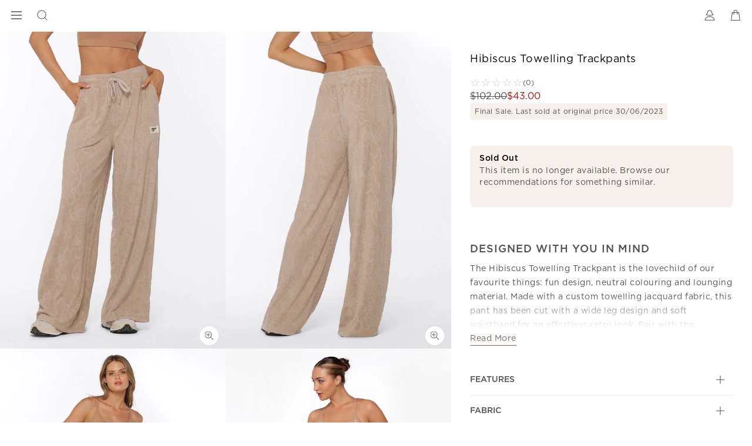

--- FILE ---
content_type: text/html; charset=utf-8
request_url: https://www.google.com/recaptcha/api2/anchor?ar=1&k=6LcPnlcqAAAAAIkwYtg-zHtW9JC7ZP14DtxaMp7p&co=aHR0cHM6Ly93d3cubG9ybmFqYW5lLmNvbTo0NDM.&hl=en&v=cLm1zuaUXPLFw7nzKiQTH1dX&size=invisible&anchor-ms=20000&execute-ms=15000&cb=59ryzmlhlvju
body_size: 45005
content:
<!DOCTYPE HTML><html dir="ltr" lang="en"><head><meta http-equiv="Content-Type" content="text/html; charset=UTF-8">
<meta http-equiv="X-UA-Compatible" content="IE=edge">
<title>reCAPTCHA</title>
<style type="text/css">
/* cyrillic-ext */
@font-face {
  font-family: 'Roboto';
  font-style: normal;
  font-weight: 400;
  src: url(//fonts.gstatic.com/s/roboto/v18/KFOmCnqEu92Fr1Mu72xKKTU1Kvnz.woff2) format('woff2');
  unicode-range: U+0460-052F, U+1C80-1C8A, U+20B4, U+2DE0-2DFF, U+A640-A69F, U+FE2E-FE2F;
}
/* cyrillic */
@font-face {
  font-family: 'Roboto';
  font-style: normal;
  font-weight: 400;
  src: url(//fonts.gstatic.com/s/roboto/v18/KFOmCnqEu92Fr1Mu5mxKKTU1Kvnz.woff2) format('woff2');
  unicode-range: U+0301, U+0400-045F, U+0490-0491, U+04B0-04B1, U+2116;
}
/* greek-ext */
@font-face {
  font-family: 'Roboto';
  font-style: normal;
  font-weight: 400;
  src: url(//fonts.gstatic.com/s/roboto/v18/KFOmCnqEu92Fr1Mu7mxKKTU1Kvnz.woff2) format('woff2');
  unicode-range: U+1F00-1FFF;
}
/* greek */
@font-face {
  font-family: 'Roboto';
  font-style: normal;
  font-weight: 400;
  src: url(//fonts.gstatic.com/s/roboto/v18/KFOmCnqEu92Fr1Mu4WxKKTU1Kvnz.woff2) format('woff2');
  unicode-range: U+0370-0377, U+037A-037F, U+0384-038A, U+038C, U+038E-03A1, U+03A3-03FF;
}
/* vietnamese */
@font-face {
  font-family: 'Roboto';
  font-style: normal;
  font-weight: 400;
  src: url(//fonts.gstatic.com/s/roboto/v18/KFOmCnqEu92Fr1Mu7WxKKTU1Kvnz.woff2) format('woff2');
  unicode-range: U+0102-0103, U+0110-0111, U+0128-0129, U+0168-0169, U+01A0-01A1, U+01AF-01B0, U+0300-0301, U+0303-0304, U+0308-0309, U+0323, U+0329, U+1EA0-1EF9, U+20AB;
}
/* latin-ext */
@font-face {
  font-family: 'Roboto';
  font-style: normal;
  font-weight: 400;
  src: url(//fonts.gstatic.com/s/roboto/v18/KFOmCnqEu92Fr1Mu7GxKKTU1Kvnz.woff2) format('woff2');
  unicode-range: U+0100-02BA, U+02BD-02C5, U+02C7-02CC, U+02CE-02D7, U+02DD-02FF, U+0304, U+0308, U+0329, U+1D00-1DBF, U+1E00-1E9F, U+1EF2-1EFF, U+2020, U+20A0-20AB, U+20AD-20C0, U+2113, U+2C60-2C7F, U+A720-A7FF;
}
/* latin */
@font-face {
  font-family: 'Roboto';
  font-style: normal;
  font-weight: 400;
  src: url(//fonts.gstatic.com/s/roboto/v18/KFOmCnqEu92Fr1Mu4mxKKTU1Kg.woff2) format('woff2');
  unicode-range: U+0000-00FF, U+0131, U+0152-0153, U+02BB-02BC, U+02C6, U+02DA, U+02DC, U+0304, U+0308, U+0329, U+2000-206F, U+20AC, U+2122, U+2191, U+2193, U+2212, U+2215, U+FEFF, U+FFFD;
}
/* cyrillic-ext */
@font-face {
  font-family: 'Roboto';
  font-style: normal;
  font-weight: 500;
  src: url(//fonts.gstatic.com/s/roboto/v18/KFOlCnqEu92Fr1MmEU9fCRc4AMP6lbBP.woff2) format('woff2');
  unicode-range: U+0460-052F, U+1C80-1C8A, U+20B4, U+2DE0-2DFF, U+A640-A69F, U+FE2E-FE2F;
}
/* cyrillic */
@font-face {
  font-family: 'Roboto';
  font-style: normal;
  font-weight: 500;
  src: url(//fonts.gstatic.com/s/roboto/v18/KFOlCnqEu92Fr1MmEU9fABc4AMP6lbBP.woff2) format('woff2');
  unicode-range: U+0301, U+0400-045F, U+0490-0491, U+04B0-04B1, U+2116;
}
/* greek-ext */
@font-face {
  font-family: 'Roboto';
  font-style: normal;
  font-weight: 500;
  src: url(//fonts.gstatic.com/s/roboto/v18/KFOlCnqEu92Fr1MmEU9fCBc4AMP6lbBP.woff2) format('woff2');
  unicode-range: U+1F00-1FFF;
}
/* greek */
@font-face {
  font-family: 'Roboto';
  font-style: normal;
  font-weight: 500;
  src: url(//fonts.gstatic.com/s/roboto/v18/KFOlCnqEu92Fr1MmEU9fBxc4AMP6lbBP.woff2) format('woff2');
  unicode-range: U+0370-0377, U+037A-037F, U+0384-038A, U+038C, U+038E-03A1, U+03A3-03FF;
}
/* vietnamese */
@font-face {
  font-family: 'Roboto';
  font-style: normal;
  font-weight: 500;
  src: url(//fonts.gstatic.com/s/roboto/v18/KFOlCnqEu92Fr1MmEU9fCxc4AMP6lbBP.woff2) format('woff2');
  unicode-range: U+0102-0103, U+0110-0111, U+0128-0129, U+0168-0169, U+01A0-01A1, U+01AF-01B0, U+0300-0301, U+0303-0304, U+0308-0309, U+0323, U+0329, U+1EA0-1EF9, U+20AB;
}
/* latin-ext */
@font-face {
  font-family: 'Roboto';
  font-style: normal;
  font-weight: 500;
  src: url(//fonts.gstatic.com/s/roboto/v18/KFOlCnqEu92Fr1MmEU9fChc4AMP6lbBP.woff2) format('woff2');
  unicode-range: U+0100-02BA, U+02BD-02C5, U+02C7-02CC, U+02CE-02D7, U+02DD-02FF, U+0304, U+0308, U+0329, U+1D00-1DBF, U+1E00-1E9F, U+1EF2-1EFF, U+2020, U+20A0-20AB, U+20AD-20C0, U+2113, U+2C60-2C7F, U+A720-A7FF;
}
/* latin */
@font-face {
  font-family: 'Roboto';
  font-style: normal;
  font-weight: 500;
  src: url(//fonts.gstatic.com/s/roboto/v18/KFOlCnqEu92Fr1MmEU9fBBc4AMP6lQ.woff2) format('woff2');
  unicode-range: U+0000-00FF, U+0131, U+0152-0153, U+02BB-02BC, U+02C6, U+02DA, U+02DC, U+0304, U+0308, U+0329, U+2000-206F, U+20AC, U+2122, U+2191, U+2193, U+2212, U+2215, U+FEFF, U+FFFD;
}
/* cyrillic-ext */
@font-face {
  font-family: 'Roboto';
  font-style: normal;
  font-weight: 900;
  src: url(//fonts.gstatic.com/s/roboto/v18/KFOlCnqEu92Fr1MmYUtfCRc4AMP6lbBP.woff2) format('woff2');
  unicode-range: U+0460-052F, U+1C80-1C8A, U+20B4, U+2DE0-2DFF, U+A640-A69F, U+FE2E-FE2F;
}
/* cyrillic */
@font-face {
  font-family: 'Roboto';
  font-style: normal;
  font-weight: 900;
  src: url(//fonts.gstatic.com/s/roboto/v18/KFOlCnqEu92Fr1MmYUtfABc4AMP6lbBP.woff2) format('woff2');
  unicode-range: U+0301, U+0400-045F, U+0490-0491, U+04B0-04B1, U+2116;
}
/* greek-ext */
@font-face {
  font-family: 'Roboto';
  font-style: normal;
  font-weight: 900;
  src: url(//fonts.gstatic.com/s/roboto/v18/KFOlCnqEu92Fr1MmYUtfCBc4AMP6lbBP.woff2) format('woff2');
  unicode-range: U+1F00-1FFF;
}
/* greek */
@font-face {
  font-family: 'Roboto';
  font-style: normal;
  font-weight: 900;
  src: url(//fonts.gstatic.com/s/roboto/v18/KFOlCnqEu92Fr1MmYUtfBxc4AMP6lbBP.woff2) format('woff2');
  unicode-range: U+0370-0377, U+037A-037F, U+0384-038A, U+038C, U+038E-03A1, U+03A3-03FF;
}
/* vietnamese */
@font-face {
  font-family: 'Roboto';
  font-style: normal;
  font-weight: 900;
  src: url(//fonts.gstatic.com/s/roboto/v18/KFOlCnqEu92Fr1MmYUtfCxc4AMP6lbBP.woff2) format('woff2');
  unicode-range: U+0102-0103, U+0110-0111, U+0128-0129, U+0168-0169, U+01A0-01A1, U+01AF-01B0, U+0300-0301, U+0303-0304, U+0308-0309, U+0323, U+0329, U+1EA0-1EF9, U+20AB;
}
/* latin-ext */
@font-face {
  font-family: 'Roboto';
  font-style: normal;
  font-weight: 900;
  src: url(//fonts.gstatic.com/s/roboto/v18/KFOlCnqEu92Fr1MmYUtfChc4AMP6lbBP.woff2) format('woff2');
  unicode-range: U+0100-02BA, U+02BD-02C5, U+02C7-02CC, U+02CE-02D7, U+02DD-02FF, U+0304, U+0308, U+0329, U+1D00-1DBF, U+1E00-1E9F, U+1EF2-1EFF, U+2020, U+20A0-20AB, U+20AD-20C0, U+2113, U+2C60-2C7F, U+A720-A7FF;
}
/* latin */
@font-face {
  font-family: 'Roboto';
  font-style: normal;
  font-weight: 900;
  src: url(//fonts.gstatic.com/s/roboto/v18/KFOlCnqEu92Fr1MmYUtfBBc4AMP6lQ.woff2) format('woff2');
  unicode-range: U+0000-00FF, U+0131, U+0152-0153, U+02BB-02BC, U+02C6, U+02DA, U+02DC, U+0304, U+0308, U+0329, U+2000-206F, U+20AC, U+2122, U+2191, U+2193, U+2212, U+2215, U+FEFF, U+FFFD;
}

</style>
<link rel="stylesheet" type="text/css" href="https://www.gstatic.com/recaptcha/releases/cLm1zuaUXPLFw7nzKiQTH1dX/styles__ltr.css">
<script nonce="2-YIZPrtTbSyxxy-qITJUQ" type="text/javascript">window['__recaptcha_api'] = 'https://www.google.com/recaptcha/api2/';</script>
<script type="text/javascript" src="https://www.gstatic.com/recaptcha/releases/cLm1zuaUXPLFw7nzKiQTH1dX/recaptcha__en.js" nonce="2-YIZPrtTbSyxxy-qITJUQ">
      
    </script></head>
<body><div id="rc-anchor-alert" class="rc-anchor-alert"></div>
<input type="hidden" id="recaptcha-token" value="[base64]">
<script type="text/javascript" nonce="2-YIZPrtTbSyxxy-qITJUQ">
      recaptcha.anchor.Main.init("[\x22ainput\x22,[\x22bgdata\x22,\x22\x22,\[base64]/[base64]/[base64]/[base64]/[base64]/SVtnKytdPU46KE48MjA0OD9JW2crK109Tj4+NnwxOTI6KChOJjY0NTEyKT09NTUyOTYmJk0rMTxwLmxlbmd0aCYmKHAuY2hhckNvZGVBdChNKzEpJjY0NTEyKT09NTYzMjA/[base64]/eihNLHApOm0oMCxNLFtULDIxLGddKSxmKHAsZmFsc2UsZmFsc2UsTSl9Y2F0Y2goYil7UyhNLDI3Nik/[base64]/[base64]/[base64]/[base64]/[base64]/[base64]\\u003d\x22,\[base64]\\u003d\x22,\[base64]/[base64]/[base64]/CicKhQR9dwr3Dh8KjMgcaFMOeImkewpBjw6xbJcOFw7vCjgwlwrswMVPDngfDj8OTw7MxJ8OPQ8OpwpMVaTTDoMKBwqPDlcKPw67CisKbYTLCl8K/BcKlw7UwZld4HRTCgsKyw7rDlsKLwrnDpSt/M1dJSwLCncKLRcOQVMK4w7DDq8OIwrVBVcOcdcKWw67DlMOVwoDClx4NMcKsBAsUGMKbw6sWacK3SMKPw5DCicKgRxldKGbDk8OVZcKWGkktW13DoMOuGV1HIGsowqlyw4M2FcOOwopiw7XDsSlAenzCusKtw5s/[base64]/wpXCpn5FL3jCicKCLcOwJgAVw57CvXbCmVdOwphHwqfCsMOxchpID1FVQcO3fsKGXcK3w7vCqcO7wokVwpUJe1vCgMKcDwA0wpfDhMKsSgYFS8KOPnfCr1pMw6saOMO0w542wpV1EWtpIjYFwrQvK8K5wq/[base64]/CqmlvDMOUeCTDpsKCXcOjZsOvw40NwoZGwrzCp8KJwrLCv8KiwqwawrjCvMObwpbDq0nDlFdUMjlRbi51w4R2DMOJwphUwojDp2EzJlbClnAhw6g6wqFnw67DgCXChnADw7/CsWJjwoPDnD7DoVZHwqlQw50Cw68xW3LCoMKjJMOlwpzDqcKfwo5RwqduYhIecWp0Rn/DsgVaVcKUw7DDkS8eHUDDlA4jWsKJw47DgMKdScO0w6Rgw5gowp/CtxtHw40EBQI1cQl0IMKDO8ORwql6wrjDq8KswoRwB8KmwoZvBsOrwrVvIH0JwpRHw67Cq8OKLMObwpPDgsO5w7zCjcOueEIPLiPCj2dHM8OJw4DDsTTDhy/CiBrCqcO1wqYrIjrDs3PDtMO3YcOKw4QQw4QMw73CkMOzwop2ATTCjQtCYy0awqnDkMK6CMOPwrHCozl0wqgKGRvDt8O7XMK4AMKoYcKVw4nCmGF3w6fCpsKow61ewo3Cv17Dq8KWdcOiw4Bqw6vCnm7CmxlmeSzDh8OUw6VPQEnCiWXDicKvaUnDrXg7PynCry/[base64]/Dmx3CgCLDucOUDx3DtBTCnsOfB8KjworDpcKqw4Qkw5LDjHnCgUk3S0cfw57DiRnDksOaw5bCtsKrR8Oxw6AzYD1VwocKE0MeJD9VOcOeJAzCv8K5cwslwoZMwojDmsKpfMOlMj/CiTB/wrQiBEvCmlk2c8OSwobDrmfCrVhhQ8O/WSBKwqPDq08pw581bMKzwpDCgcO1IsOaw4PChlTCo25Zw4J4wpPDjsKqwqxaAMKew7DDocKTw5AUf8K2EMOTOEPDryPCgMObwqJLQcKJKMK3w7IBE8Kqw6vCj3Egw6nDuzHDoSJFMQ9Pw4kOXcK9w7/[base64]/DjMKqawpUw6jDnBFXw5JXezhccxXCqBrCmFjCm8OOw6saw5TDg8KMw55YQB8oC8K7wq3Cjg/CqjrCvcOaZMObwovClSfCmcKBf8OQwp4XHR0vesOEw6tKOBDDqsOHUcK1w6rDhUA/[base64]/DkhBdMm3CvXFxw5nDhcKqFWcpTxUqw73CnsO/w7ELWsOee8OgLFo6woDCt8OKwrDCkcKmHg/CiMKww7F6w7nCtzkNA8KHw5ZJBxjDuMOrE8OlYEjCi3oBQUNXQsO1b8KBwq4oW8OKwq/CsyVNw6zCnMOTw5vDnMKgwqXDqMKNN8KYAsOcw6JMAsKww4lXQMKgw7nChsO3UMObwqtDK8Owwp88wr/CrMOKVsKVHkfCqDN2U8KCw4Mqwodyw6xfw50NwpbCgSNJQcKqBMObwqQtwprDq8OlLMK5QxvDi8KLw7/Cs8KvwpkcJMObw6DDpTQuLcKfwqwEV3ZWV8O5wokIOy11wq8KwrdBwqHDuMKFw6Vtw5N9w6DDngYGV8Kdw5XCscKTwpjDu1HChMOrFW0mw5UREMKcwqtzNU/CjWPCu1EPwpnDuCPDm3DCqcKaTsO8w6RFwrbClWjDpWvDvsKiKg3DocOvQsKewpvDomtxBEHCpMOKRW7DuX5Tw6TDv8KwDWLDmMOkwpEQwrQ3EcKIKcOtV3jCg27CpCAOw718YHPCvsK9worCh8OLw5zCg8OYw5szwqM7wpvDo8Kuwo/[base64]/DiwnDhQw5CQ/ClwUQcVHDtznCkxbDnzPDhMKbw5Bvw5zDlsOjwoUuwrgnd1wGwqBxOsO2cMOoF8KPwqkhw7E3w7bCpEzDj8KiaMO9w7vCgcKZwrx9bk3DrAzDusO/[base64]/[base64]/DnsK8MMKHWRbCpjzCk2fCgcOSw5rChA/CqMK8wrHCocOzCMOSPcO3E0DCqHodW8K4w4/Dg8KIwrTDrsK+w5JVwohaw4XDicKXfMKxwpDCtUTCtMKHJEvDgcKjw6EEJAzDv8KsaMOGXMKpw5vDu8O8QjvDsA3CncKNw4x/wp8zw5R7IngJPxVcwqLCkjjDnlh5aBJ1w4sLVQ0kA8OJYXNbw4JzCCwgwoMrMcKxSMKCWBnDhH3DssKjwrzDr13Ct8OoYEh3NjrCisKpwq7CscKubcO1fMOJw4DCjB/DvcKJDFHDuMKHAcO9wofDh8OoWw7CuArDvmXDgMO3RsKwQsOXRsOmwq8VCcOlwovCm8OwRwvCrDMHwofCnE4HwqZZw47Dr8K8w4AlCcOOwpPDgQjDmjrDncOICmh/ZcOdwobDssOcNUpLw6rCo8KLwod6H8K6w6zCuXhvw7fDlSsswq/Dix4lwrZaWcKIw689w7lOSMK+XEvCum9pZsKDwojCrcOLw7PCiMOJwrBuCBfCoMOUwr3CuzYXSsOEw5M9RsODw7UWfcKCw4DChyhMwpkywpPDjDIaesOAwo3CsMOzNcKPw4HDn8O/fsKpw4zCpyAOfGcnDTDCucOqwrRHDMOkHC1Xw6LDrUbDthPDt28xacKZwoseXcKyw5AOw6PDsMO1FkfDocKEU3bCp2PCv8OZFcOcw67Cl0UZwqTCqsOfw7DDrMKWwpHCil09MMKlOVdpw7jCm8K5wrzCs8O4wq/DnsKywrYcw65tTcKMw5rCoyALQi8Qw44kacKuwp/Ck8KOw5VxwrrCvcOJQ8OSwq7Cj8OgUV7DpsOewrgEw7wdw6R1fHhGwoFBPSAQB8K+bC3DrVomWHUKw4rDmsOKcMOlacOgw6kFwoxMwr3CusKcwpHCqsKAJSzDtUzDrwV9dx7CnsOrwqgfaj5Vw4/CqlREwqXCq8KcN8Kcwo4wwoxqwp5wwpJbwrnDvFPDuHHDgQnDvCLCkQ1RHcOrFsKBVnvDrQXDviciB8K2wqTChcK8w5o6dcO7I8OkwrrCvMOvOxbCqcOpwpVowpsCw7XCosOyVE3ClcK9AsOJw4LCvMK9wooVwpoSHDfDucK4UQvDmjnDvxUFN1ZhX8KUw6rCtxJ/Nk7DgsO8DsOXOMKRFiMDZkc2CBzCj23Cl8K3w5PCn8Kxwq5mw77DgT7CpwfCnynCo8OTwprCs8OPwrx0wrELP39/fldNw7TDiUTDoQ7ClCfDusKjLycmemdww4EnwqRVFsKsw6lwbVzCrsOkw6rCmsKdb8OoSMKKw7bCtsKxwpvDlCrCvsOQw5fDnMKRBGwww47CqcOwwoPDhytjw5XCg8Kbw5/CrH0Ow61CIcKpXyfCrcK5w5kAXsOmIX3DoXJ0eWd3Z8KTwoBCIz3DjmvCmQRLP0pUajXDn8OLwrvCtG7ClAUVbiddwpE+GlAxwqnCkcKhwplEw7pRw7jDjMO+wol6w4YQwobDrxbCkybCmcKuwpHDiAfDi2rDgMOTwrE9wqF8w4JqKsOow4jDtSQKQ8Oxw6sfdcK/HcOqccK+eQ9yKMKZIcOrUngpZnZDw4JFw4nDrlglTcKHKEMVwpZ1Ox7Ci0fDrcKwwog8wrnClMKKwqrDojjDiFs/wqQFSsOfw6xvw7HDvcOrN8Kbw6rCmAoHw7EPGcKMw7QQPHYLw7bDqMOYX8Oww4YBHSrCs8K7NcKFwo3Ck8K4w74kMMKUwp3CrsKxKMK8GDnCucKswoPCpCLDiBfCs8Klw7/[base64]/CusK/[base64]/DmMKgLkbClizDoxTDihEbBcKVE2TDrVRMw7pywpAiwqbDgFw/wrpSwpDDgsOVw6dGwrrDqMK5Gw5wIMKgcMOEB8KVwoTCkUvDpAnCniYbwpLColfDu14SS8OVw73CvMK5wrzCisObw5rCsMOEVsKDwo3DoQPDoi7DtMO0EcKlCcKKexVnw47Cl2HCqsOsT8OQa8KeJAksQcOeZ8OdUSHDqC8EbsK3w6/DscOcw7PCmUwdw7wBw7MkwplzwoTCkh7DsBgTwoTDhD3DmMOrWRw7wp5fw6cfw7QPHcKzwqlmNMKdwpLCrcKZccKPaiV9w6vCk8KYLAVPA2rDusK6w5LCjnjDiB3CqcK9AxDDn8KJw5jCoA8GUcOjwq1nY10PcsOLwrLDix7Dg3QZwoZ3P8KMahp0wrrCuMO/[base64]/DhkPCjy0bSwHDpsKBVMKMU8OewpDDqkHDkTV/w5nDtgnDpcK/wrEZcsO6w7FQwoE8wrHDlsOJw4LDocKhYMOEHQszGcKvZVgoZMOpw6LDkW/CpcO7wrnCgMOZKTnCtQs9ZsO4dQ3ChMO/esOhUX7DvsOOZ8OfIcKiwrXDoB9Yw7Fow4bDusOOw49oZlnDtMOJw54QED5Kw5FEOcOOBlfDqMOZYAFqw4/DvQ8JJMOmJ2/DucKGwpbCnCvDqBfCnsObw6DCiHIlc8KzJEzCmGXDpMKJwosrwrHDtsOdw6ssAlXCnxUSwoBdDcOxcSotecKsw7h2bcOZw6fDnMORMULDocKuw4LCuAPDjMKbw5PDn8Oowo4ow7BWRFxGw4rCixABWMK+w7jCm8KfesO/wpDDoMKWwpVUZFx/[base64]/Cg8KmwqFqwpnDjsK2w5DDp8OXPCgGw7Z3w4wQF05Zw5tGKMO9NsOMwqBkwrMZwqjCjsKgw7w7IsKSw6LDrcK/[base64]/w4MOb0xIw7AneDsSC8Oaw7nDtwcbTsOEUMOCRcOhw5h0w63Dgyknw5zDgsOGPMOUH8KWfsO4wrQPGDXDmTjDncKhfMOrZh7Dm1Y5GnJQwrwVw4DDkMKUw55mYsO4wrZYw7nCshRlw5bDvzbDk8KCBR9vwqZ4FXpkwq/[base64]/w4A7wojDk8KTw5zDmzdZwpMnN8Kjw7s/K8KnwrXCvMKgScKKw6dreEMIw7LDlsKxcAzDq8Ktw5gSw4XDvFowwoFBbMK/woLDpMKrAcK6AjTCuSE5X0zCosK9CmjDrRbDuMK4wo/Do8Ouw7ZOZWXCv03CuAMSw75BEsK0K8K3WB3Dk8KFwq1AwoJ6elHCixLDvsKSHUt4ByMnKXHCmcKCwoAsw63Cr8KMwpl0BCA1b30JccOVNMOYw6VVVcKEw6s0wq9Ow4PDlyzCpx/CjMKBGlA6w7/CjCV4wo7DhMKXw6xOwrJGScKXwrN3E8KYw7hGw4vDiMOMX8K1w4rDgcO4GsKcEsKtRsOnMTHCiQTDgTF+w7/CvxF9DmTCpcO1LcOuw7hiwrMcfsOiwqDDucKheALCvBlKw7LDsCzDuVo0w7dJw7jCkUgWbQcdw67DmkZXwofDmcKlw4cpwrMdwpLDh8K3dxlhDBDDnkdTQsO6eMO/bmfCjcO8QmRjw5zDhMO0w4bCnHfChMKATlkywrZwwoTChWjDosKhw5XDpMK3w6HDqMK+wr92c8KpAn94wrwVSSZCw5E6woPDuMOHw6x2LMK1c8O4BcKZCRXChEfDiUAsw4PCr8OnfARjWj/DoHUcJRHCuMK+bVHDqynDp3/Cm04jw4M9LgvCvsK0XMK9w6jDqcKyw6XChxIpccKyGjfDs8KHwqjDjS/[base64]/[base64]/Dj8ORHsOAbTjDj8KbwptPUWVlwrnCl8KnYw7DtAVGw4jDn8K3wr/CrMKLGsK+Q10kYiZgw48Jw6M+wpNEwpDCnD/DpG3Dg1V7woXDq3kew6hOcmoEw7fCtBrDlsKXUDh5ABXDv33CpMO3EXrCssKiw4JEEUEkwogpCMKgDsKTw5Blw4JzF8OhRcKdw4pFwpXCqhTCj8O/wo4CdsKdw4hPfkPCq19qGMORRsO6LcOeWsOudkHDsirDt3XDlFvDgBvDssOPw55uwpBXwo7Ch8Kpw4HCpHV/wo4yP8KRw4bDtsKwwpHCmTw0aMKmcsOuw6E4ATjDj8KCwqJOCcKefMK3MVXDpsKOw4BCMmVlQAvChg/DusKIPBLDnHZTw4LClhbDghLDr8KZPVXDqkLCjsOGb2U+wrgPw7M2SsOvYHJ6w6/DpHnCs8KiHVTCg1jCnhpFwqvDoWjCksObwq/CvD1pZsKQe8KNwqxCZMKzw40cfMK3wq/[base64]/CtcOnEmHDrcKDwqHCvxPDlTrDmcKgd0UmG8Kcw6VOwo7Djk7DnsOfPcKRUAPDm3LDq8KABsOvNWE0w6A7UMOFwoMvCsOdKCckwqPCucOLwrhRwoYjaEzDhHgKwp/DrcKFwobDg8KFwpF9HwDCmsKDDU5Vw47DlsKEIWw0DcKXwp3CpjrDjsOfRkQewrLCsMKFZMOrZWLCqcOxw5jDrsKUw4XDpVx9w5k8cDhPwpVtYhQsRlrDm8OJE0bCtA3Cr0vDl8OiIHnDhsO8FgnDh3nCgSYFEsOzwq/DqGbDhXtiPWLDszrDhcKKwpURPGQwPMORcsKBwqDCuMOpG1HDgjjDu8K2LsOZwpHDi8KBT2nDlXbDggFuw7zCsMOzHMODXDV/ZGrClMKIAcOxdcK0NnHClsK3JsOpRDfDvy7DosO4EsKQwqZpwpDCs8OjwrfCsQ4uF0/[base64]/CjwzCu8KLwqbDtMObFsO6Ulhuw4jCnFQEQMKKwp/[base64]/Ct8O0amMgwoNWwpLChMKAwqXCpsOuLcOgwrdnTATDssOga8KsW8O0VcOdw7zCuyfCrcOGw7HCr085Bkk/wqASYyfDkcKjC3c2PllMwrd7w6jClMOiKgXCkcOuFG/DnMOBwonCp3zCs8KQRMKuacK6wocSwpMNw7/DvjzCsFvDssKNwr1LY3YzH8OWwprDkn7DgMKvRh3DlGd0wrbCkcOGw4w0wqfCtMOBwoPDvhLDrlgRfUHCtzkNAcOQUsO3wq1SDMOTasOpDB15w5nCt8KjewnCo8K6woYNaXDDt8Oew4hWwqENFcKICMKKKR/CgmpIMMORw5HDsk5PUMOnQcO1w4ATH8O2wr5VMEgjwo0xEGDCv8O7w4phaFXDqE9teRLDpz4WLsO5wozCuxcaw4TDmMK/w6MPCsKIw7nDrcO1ScOPw7fDgjDDmhEjVcK/wrU5wpsAH8KHwqo7QsK8w7zCnH10GS3Dqz9LZHZuwrjCnH/CmMKWw7bDum9INsKAfAbCr1bDmlXDuQbDujfDv8Kjw7PDhTV1wogtDMOpwpvCgGzCrcOuc8OAw6LDlmAfN07Dq8O5wr/[base64]/VjnDq3FUbsOWKMKyGR7CuVbDlVvCs1rDhBPCoMO+BVZew7HCqsOXBGDCt8KvU8OVwp9ZwonDk8OqwrHCusOew6PDjcO8EMKIeEXDsMKxYV0/w4TDiwDCpsK6VcKVwopCwpTChsKVw6MEwpXDlTJIP8KawoFOO0xjfmUSFEYLQsO0w6N1cUPDjUzCtRcUGmLClsOew4pIDlhvwotDZnl/ayknw748w7gLwohAwpHCjQHDlmHCrxbCqR/Di05+PHcHPVLCvBA4MsOSwovCr0DCgMK8VsOTCMOYw4rDhcKTMsKOw45kwp7DrQ/CncKLdgcNEyYKwrgrGwwRw5slwqBfGMOBOcOcwqk2PmnCkRzDkWzCtsOjw6YLZjNvwp/Dt8OfHsKjJMKLwq/[base64]/Ck8KNJ0tCw4PChcKIwoHCjR8JaMOqwrLDogt/w7/DvsKCw7jDt8KwwqPDsMOeCcOzworClVfDl1rDhQBWw60Ow5TCm15ywpHDtsKIwrDCtTNyQBdqRMKoFsK+acOcUMKTVQ4Rwq9vw4k7w4BaKVnDuz4/IMKfF8OAwo4Uwo7Cq8KdIkvCqhMPw5wAw4XCi3ZLwqVHwokcFRzDlgVmDBx6w67Dt8O5EMKVAV/Dm8OdwrhbwpnDgsOoLMO6wrQjw7pKDnQ3w5VZTw/[base64]/asKmw7AUM2R0HSN+NkbDtcOywogaKsKUw6EyT8K4aU7CjzzDs8KrwrbDk0taw7jCkzMBRsOTw7TClAMjJsKbY3TDtcKdwq3DhMK4M8O1JcOPwp/CjizDpDpABz3DrMKcOMKuwrbDu3TDosKRw41sw6nCmE3CpGzCmsO/[base64]/[base64]/[base64]/PyXDoMK0D8OHw6rDux5TLzMHwqY/GsKnwrLCiThdMMK4JzbDg8Oiwpt3w4snAsOfBzfDkzjCkH0nw6snwonDgMK4w4TDhl4XGwdSRsKVR8OnA8OywrnChglhw7zCo8OtcGgfJMO+HcONwqbDvcKlEELDiMOFw6k6wodzZzrDqMOTaEXCoTF+w7rCr8KGS8KLwqjCgXk+w5TDo8KIJMO8ccOdwoYFd3/ChT5oTHx/w4PCuCJMMcKHw4vChTrDhsODwoccKinDqkrChMO/[base64]/CjXPCt1Qgw6kRDsKHw58fwoMbWsKrwovCllbCjAU8wo/CrsKKGA/[base64]/DtcOew44kw7/Du8OQdXsuwpR5NC9AwovCs2sgXMOywqzCvHwLcgvCjRVwwpvCqlFhwrDCicOLYQRLcjzDqDPCuTwZMDFywo9ywrR5G8Kaw6nDksOxRnFdwrUNbzzCr8Oowokiwr9YwozCqVrCjMKKQjvCgyUvTcOMaV3CmSE/[base64]/dsKFQsOVwrVtKXtcwoQXw7zDjV0Sw5XCsMKIOsOOUsKtPMK6HwPCm24xRUzDncKAwq9AHMOmwqrDhsK3bW/[base64]/DqsKHw5g9w5Mrwq0HDF/DisOtDcOOQsOnWy1pwrjCswtcdE7DgllkMsO9LzJOwqfClMKdJzHDg8K+McKlw5fClsOHasO1w7Jjw5bDvsKXdcKRw7HClsONH8OiJWPDjTnCnSwud8KLw77DocOaw7Jgw4Y6a8KqwotXADzChxtAD8KMXMOAXDsqw4hRAsOybMK1wqvCucK4wpEvSzrCs8Oyw7/CrxTDojjCrcOqEcK+wpTDinzDjV7DoXfCgHM/wq9KZ8O4w7/[base64]/DhWvCq8OnIXnCkMKTwqnCv8O2DlFBw7nDnQNtRyfDsjvDr1IdwqtCwqTDscOILRlBwpQLT8KEPD/DqmpjbsK8wqPDqwXCscK2wrUKX03Chl91PV/CqkUYw6LCgGpqw7jCoMKHZWLCtcOAw7rDiz9VTUUUw5hLE1TCnXIawo/DmcKxwqbDpQzCjMOpZXTCmFDCukYyLC0Ww4klR8OILcKaw7fDuw7DomfDiHlSWngUwpUMAMKkwoVBw607YW9COcO6J13CocOtWV0+wqfDtUnCmE/DrRzCilp5Sn4lw4JTw7vDrH/CpGHDmsOIwr8cwr3ClFpuMDNSwqfCiX8TEBYwEH3CuMOCw5BVwpAAw58MHMKjJsK3w6YrwpMRYX/DtMOQw5JOw6TDnhEVwocFTMKew5/DgcKpZ8KiOwTDksOUw4nDnxg8SkYrw407KcKtQsOGVz/DjsO+w7XDssKgDcOHLAI+C0Qbwq3CpQ9DwpzDmUbDgUoZwpnCgsOOw4jDmizDrMKUB09WLMKrw7rDoXpdwrvDo8O/woPDqsKTTj/Ck0RbKyJETQzDnyrCnFnDjn4ewpMWw6rDgMOzXV03w4bCmMOTw7E/[base64]/CmGA9NMKTwp/DtMOwR0s9wrrDgsKmDn/CvnYeWS/CgywLaMOHIwXDtwgcUXzCnMOFQR/CsgE9wotsPMONcsKew5/DncOcwpp5wpHCiTrCs8Kbwq7CqHIzw7PDo8KNwq1fwphDMcOowpYpIcORZWERwqnDhMK5w6xGw5JYw4PCscOeScK6IsK1A8K7E8K1w6EeDFDDo1zDp8OBwoYFcsK5ZsKDOXPDvMKKwqtvwoHCkRbCoFjChMKTw4FkwrQJWMKJwr/DkcOcMsKCbMOzwqfDgG4bw4RuUBtTwpU0wpgWwpAzRgMCwp3CthE/aMKnwoZFw7vDsQXDqxJxV2LDoV/CiMO/w6dzwofCvC7DtMO3wq/CisKOXzRYw7PCi8O7V8Kaw4HCnR3DmC/CvsKKwo3DgsKUNn/DnjvCm0jDp8O4HMOfZH1Gf0IhwojCogJGw6PDscO3YcOEw6zDiWQ7w45WasKlwogELzNTIivCpWbCuGZtQsK/[base64]/[base64]/ClsKzw7dtdFvDjsKuEcOKwoU0AUzDs8KePMKtw63DocKoUMKvRSUUQcKZGggEwq/[base64]/Dnz9vQ2/CkXvDtGXDrsO0FsK3w6PDqT/Crw3Dh8OUbnsLWsOaYsKbMnh9KUJNw6zCglJLw7zClMK4wp82wqXCiMKlw7U/F3gAB8OXw6jDiBN5RcKiSSl/fyxEwo0HZsOSwoTDjDJ6OltJB8OFwqMuwpwMwq7Cs8OQw78bb8OYb8OvFC7DscOMw6V9f8KnBQVjfcO4Ky/Drysiw71AF8OrBMOwwrIKfzsxA8KOIjTDq0Jifx/DikPCmQQwasOjw4fCoMKnUglDwrITwodlw75TGjAUwpwwwojCpT3Dg8KvYEE1E8OKZDgow5F7V3xlLCMaZytYFcO9Z8O4bcOIKl/[base64]/CmMO8SSnClsOwQ8KDwpwKw5LDtS0wwpFQbE0VwqfDgkTCiMObHcO6wpTDgsKLwr/[base64]/Cm8OFw7tJC0DDtMKLw43DtyoPDU4CwoTCjnd0w57DtG/Dg8O2wqYHXSDCtcKnPDbDpsOaWWLCjRDCnXBtaMO0w7LDs8Kvwpd1FsKiCsKdwr1mw5DCpjgGSsOlU8K5FAI/[base64]/[base64]/[base64]/[base64]/[base64]/Ci0XCk3rClcO6R1DCkWVcPcKfCRnDncORw44sXxcldS4HEcOyw6TDo8OabCvDsnooSWs+WCHCgz9+ASB7SVY6TcKabUXDkcOQc8KCw67Ci8O/IWUMFiDCgsOpJsKGw5/Doh7Dnl/Dk8KMw5bDgnELMsOCw73DkQDClkzDucKDwqbDrMKZaQ0uY1XCqXVIdntscMK4wo7ChCsXNnAlehfCrcKLV8OIYcOWE8KQIsOowrxbOhbDu8OBAlnDn8Kew4gRLcO8w7dxw7XCrjhDwpTDiGExWsOMfcOLdsOWGQTCgF3Dmnh6wr/DhEzDjFcwBQXDisKpNMOJBTHDoUVLGMKEwqlrIh3Cqz9Ww5duw7/CgMO0wqNAQmPCnRjCojoqw7bDjzd5wrzDhVU1wpTCrFt7w6bCuD1Bwoolw4QIwok5w5B7w4ZlKsK2wpTDi0rCo8OcMsKNRcKywqPCljFRSyohe8K8w5XCnMO0X8KKwqRYwrtCCQZow5nDgVYGwqTCtiRYwqjDh39VwoIvwrDDs1Y6wq08wrfCpcK9di/CiwoNOsOib8KJw57CqsKXc1ggKsOXwr3ChmfDh8OJw4/DlMOJJMK6HSJHGgwvw6jCnFlew5zDpcOZwo5EwqEzwqjDsQbCo8OVA8KOwoR1cWJcCMOqwrUkw4fCscOewrppCMKSNsO+X0zDo8KJw7LDlBrCvcKKTcOEfMOaP0BHZRcxwrt4w6RiwrXDkw/CqQ0IC8OpZy3CsSsrR8O8w43Cq1oowoPCmRh/[base64]/XcKUw6HDqljDjxTDrMOhFsKmL0fCqjhwF8OWwq1hDcOUwqk+P8Opw41cwrh/[base64]/Dm8KkDTEwwrHDij1dJFbDpMOoLsK+w4LDucKgwrhAw4rCk8OvwqbDmsOPXUHCkzJZw6nChUDDtE3CicO6w5E+a8KxD8K9JW7Cny8/[base64]/[base64]/w54lRxQ3w4TDsURtG0cUZMOVw4hMSQYCH8KHQjLDkcO2DRHCqsOYF8ONCwPDjsK2w5BQI8K1w5IywrzDtHpGw4rCmXDDlkfCpMKGw4bCqTtmCMOvw58LaUbCqMKwE0phw44TWMKfTjg9fcO5woZgXcKqw4/DowDChMKIwrkHw69QMsOYw7ICc1Y4QD9Ew4QkdlPDk31bw7vDvsKITm0vaMOtPsKjGg4EwoHCj2lWRj1+GcKtwpfDvAMrwrF/w6lkAmjDsVfCq8KqAcKgwobDlsODwrLDs8O+GxDCmcKmSwfCo8OuwqZDworDssKiwp95EcOqwoBOwrwHwoLDk08ow61qY8O8woYUNMKfw4fCs8Kcw7JvwqjDmMOldcK2w6N6wprClSwrI8O2w5IYw4DCsT/Cr2DDrhMCwroMd3LCmSnDiTgswpTDuMOjUFhUwqFMCFfCucOuwpnCgA/DvWTDh3fCs8K2wpFPw6VPwqHCslDDusKUWsKswoIyem8Tw7gvwpENdG5sPsOew5hNw7/Dr2sdw4PCvmzCnnrCmkNdw5fCnMOrw7/ChyccwrA/w6lvIsKewrrCgcOHw4fCncOmTh42wrXCocOrLxnDisK8wpMvw5HDjsKiw6NwLFfDnMKHISfCisKOwq1CVhZNwqBbPcO8woDCnMORD1EEwqgVZcO9wrErDxtDw7ZXWGjDq8KrSxzDnykAb8OQwqjCjsOHw43DusOfw4Nrw4vDrcKowo1Aw7/CpcOjw4TCmcOhQAoTw5/CjcOjw63Drz4cHCQzw4rDg8OtRyzDrlzCo8OuECnDvsOGRMK+w7jDnMOZw6fDgcKRwo8kwpArw7Ziwp/DsFPCkjPDtGTDtMKHwoPDvy5nwosZasKzB8KjFcOvwoTCr8KnecKOwqh0NlVLJsKzAsODw7IGw6ZCfcKgw6EacS8Bwo57XsKPwqgxw53DsnxgfxXDpMOuwqjDo8O/BDfDmcOrwpsqw6M2w6pGIsOdbXF+AcOBdsKoFsOZLTHCkWo/w63DsloKw65cwrYEw7bCi0snNcO+wpnDjXQ1w5zCg0nDjcK8Fy7DpMOjLht0fV4UO8KMwrnDrW7Cn8Oow7XDkmLDn8O2aADChCxmwqs8wqw0worDjcKiwrgoMsKzay/DgwnCgB7Ctw7Dp2Jow6PDqcOQZ3EQw7xaR8OJwol3dcORATskTsOhcMOTaMKow4PCmkTClH4IJcOMZC7DtcKIwqDDsUhNw6lrVMOwYMOxw4HDvkNBw5PDv25Bw4/CqMKlw7DDmsO+wrTCsHPDiy5fw6jCqhXCsMKkDhsZw4fDncONEH/Ct8KYw7kTCVvDu2HCv8K8wrXCmh8+wrTDqh/[base64]/Dp8OqwoXDjcKmw4QAKsKowrHCoH3DgsKLXADCoH7Cv8K+Oj7ClsO6RkfCr8KuwoszUnkQwo3DiDcWDcOtUMOUwpzCvj/Cj8KZWcOxw43DmQl9HBLCmATDoMKKwrZGwoPCs8OqwqDDkQvDlsKZw4PCtBQwwqvCpQXDksOXWTIUIAjDncKPcz/DisOQwqAuwpfCuHwmw6wsw4jCmAfCmcOow4LCscKWQ8OtL8KwIsOAM8OGw50Td8Ksw7TDh2c4ScOaIcOeQ8Orc8KQXgHDtcOlwp0sRkXClwLDlsKSw6jClSlQw75rw5rCmUXCr1cFwpjDocKswqnDh3kjwqhZUMOrGcO1wrRjDMKcKE0gw6/CoQnCicKMwrMicMKWIz5nw5Qgw6BQWBLDrXAGw4o3wpcVw7XChy7CllMYworDuiEZVXLCo1NmwpLCqnDCumPDqsKjZmgjw4TDniLClxDCvMKsw7PCp8OFw4dhwpFPHT/DrWRrw7/Co8KvAsKrwq/CgcO4wr4OD8ONGcKlwrcZw4olSikmTA/Cj8O+w7zDlTzConrDnlvDlmcCX1gjdUXCncKZcwYMwrDCo8K6wpp/K8OPwoITRibCiEIzwofCgsOKwqPDkVMrPjTCik1Two8hDcKTwrfDnCPDv8OCw486w6E3w4xPw5xEwpfDkcO+wqvChsO8cMK4w5VowpTCs38nLMOOEMKpwqHDiMK/woXDtMKzSsKhwqHCrzNEwp5xwrVWJTTDt13Ch0ZMV2otw6xePcOyFsKvw7UWC8KON8O1awQXwq7ClsKFw4PCkHvDrBfDjUZew6oNwot2wqXCkwRrwpnChDMtAMKzwpFBwrnCksK5w68cwo0SI8KDeGjDlXJbHcKcM3kKwqHCpsO9RcOzLXY/w6oFbcK4FsOFw6Ivw7TCgMOgfxNOw4Eiwq/DuBDCpcO6LMOPKjjDo8OLwr1Qw78Hw7TDl2DDsG90w4EqGSPDnxoNEMOZwrLDtFccw5DCpsOdQUQvw6XCrMOew6jDucOFSTl3wolNwqTCijp7bB/DmwHClMO5wqbCqD4MMsKFMcOrwoTDkVPCj0DDo8KKEFRBw5FZESnDo8OnTcOHw5fDhhHDpMK6w4d/SldGwp/[base64]/CjMKGw69uw7TCgMOOw5bDkn5oa1bCsMKMwo3Ct1NewoMqwqLCvX4nwpfClV7CucKgw4h1wo7CqMOUwrdRZcOiXcKmwqzDrsKIw7ZJd2Npw51+w4HCuCLCtz8UcBcEMnrCrcKEVcO/[base64]/ChsKlIcK+w5MRRT8HZcKHCcOvw7nCvsKIwpZucsKYSsOEw7t4w53DhsKGQ1/DjhNkwptvE3RMw5vDkGTCgcOFZnpGwpgOMnzCmcO1wr7Co8OewqzCv8KNwqXDtSU4wq/CnHjCo8Kowo1FeA/Dn8Omw4fCpsKlwp9awofDrTAZU2bDozTCpFJ8d1zDpygjwqXCuhAoIcOlJjhvJcKjwo/[base64]/w73Cr8OQw5FECMOvZ8OQw5jDgBBgGsKqw53DusKfw4YRwoPDmAc+OsKgYWE+DMOLw6wnHcKkfsOdBFbCkWlGfcKYCzDDvMOWDjHCpsK8w6PDnMKsMsO4wpDCjW7Dg8OXwr/DrmbDiWrCusOJCcKFw6UmSFF2wpUNAEAfwonCh8KOw73CjsKkwo7Ch8OZwqp/[base64]/Co8KmO0HDvcKzw6PDvHsewoIubsKow75BZnPDnMK6PlkDw6TCsEJHwqzDlwvCkT3DsEHClSN1w7zCucKewrfCpcO/wr8Fa8OVS8KLZMKOE1LCjsK5Nip7wq/DvmRjwoEkISMyOUwIw5nCpcOKwqLDvMKDwq9MwocoYiQ6wrBmbzbDj8OOw4jDo8KXw4rDsUPDnk80w4PCn8OWBMOsfzHCogjDn3XDuMKiaygnckfCuG3DsMKhwpJBcgZXw6nDpgsadF/CvELDmhBdAw\\u003d\\u003d\x22],null,[\x22conf\x22,null,\x226LcPnlcqAAAAAIkwYtg-zHtW9JC7ZP14DtxaMp7p\x22,0,null,null,null,1,[21,125,63,73,95,87,41,43,42,83,102,105,109,121],[5339200,504],0,null,null,null,null,0,null,0,null,700,1,null,0,\x22CvkBEg8I8ajhFRgAOgZUOU5CNWISDwjmjuIVGAA6BlFCb29IYxIPCJrO4xUYAToGcWNKRTNkEg8I8M3jFRgBOgZmSVZJaGISDwjiyqA3GAE6BmdMTkNIYxIPCN6/tzcYADoGZWF6dTZkEg8I2NKBMhgAOgZBcTc3dmYSDgi45ZQyGAE6BVFCT0QwEg8I0tuVNxgAOgZmZmFXQWUSDwiV2JQyGAA6BlBxNjBuZBIPCMXziDcYADoGYVhvaWFjEg8IjcqGMhgBOgZPd040dGYSDgiK/Yg3GAA6BU1mSUk0GhwIAxIYHRG78OQ3DrceDv++pQYZxJ0JGZzijAIZ\x22,0,1,null,null,1,null,0,0],\x22https://www.lornajane.com:443\x22,null,[3,1,1],null,null,null,1,3600,[\x22https://www.google.com/intl/en/policies/privacy/\x22,\x22https://www.google.com/intl/en/policies/terms/\x22],\x22V11Ld1Y7M1iaL39lJlGJn5GNWeaeMOlGPZbF7wpQEpY\\u003d\x22,1,0,null,1,1762227924398,0,0,[239,179,43],null,[229,197],\x22RC-dkWDJzapcWyN_g\x22,null,null,null,null,null,\x220dAFcWeA6a7ACRdJ20p4rFKO1xJ7i8PyhVxPq0a8A5PpoUSO8i7FGk1EalalyhhzV9wJEDJUnKpIKHMq47C8GVfhra9kCKVGQlvw\x22,1762310724353]");
    </script></body></html>

--- FILE ---
content_type: application/javascript
request_url: https://cdn.shipcode.com/1e31599a-cc17-5592-93b1-626e9b03f866.js
body_size: 741
content:
!function(){var e={686:function(e,r,t){"use strict";t.d(r,{removeNonSerializable:function(){return removeNonSerializable}});let removeNonSerializable=e=>{let isSerializable=e=>null===e||"boolean"==typeof e||"number"==typeof e||"string"==typeof e||Array.isArray(e)||"object"==typeof e&&null!==e&&!Array.isArray(e),clean=e=>{if(Array.isArray(e))return e.map(clean).filter(e=>void 0!==e);if("object"==typeof e&&null!==e){let r={};for(let t in e)if(isSerializable(e[t])){let n=clean(e[t]);void 0!==n&&(r[t]=n)}return r}if(isSerializable(e))return e};return isSerializable(e)&&"object"==typeof e&&!Array.isArray(e)?clean(e):void 0}},122:function(e,r,t){"use strict";var n,o=t("686");function asyncGeneratorStep(e,r,t,n,o,i,a){try{var l=e[i](a),c=l.value}catch(e){t(e);return}l.done?r(c):Promise.resolve(c).then(n,o)}function _async_to_generator(e){return function(){var r=this,t=arguments;return new Promise(function(n,o){var i=e.apply(r,t);function _next(e){asyncGeneratorStep(i,n,o,_next,_throw,"next",e)}function _throw(e){asyncGeneratorStep(i,n,o,_next,_throw,"throw",e)}_next(void 0)})}}function _define_property(e,r,t){return r in e?Object.defineProperty(e,r,{value:t,enumerable:!0,configurable:!0,writable:!0}):e[r]=t,e}function _object_spread(e){for(var r=1;r<arguments.length;r++){var t=null!=arguments[r]?arguments[r]:{},n=Object.keys(t);"function"==typeof Object.getOwnPropertySymbols&&(n=n.concat(Object.getOwnPropertySymbols(t).filter(function(e){return Object.getOwnPropertyDescriptor(t,e).enumerable}))),n.forEach(function(r){_define_property(e,r,t[r])})}return e}let i={run:(n=_async_to_generator(function*(e,{next:r,setLayer:t}){let[n,i]=null!=r?r:[];try{yield null==n?void 0:n()}catch(e){try{t({data:_object_spread({message:e.message},(0,o.removeNonSerializable)(e))})}catch(e){}yield null==i?void 0:i()}}),function(e,r){return n.apply(this,arguments)})};r.default=i}},r={};function __webpack_require__(t){var n=r[t];if(void 0!==n)return n.exports;var o=r[t]={exports:{}};return e[t](o,o.exports,__webpack_require__),o.exports}__webpack_require__.d=function(e,r){for(var t in r)__webpack_require__.o(r,t)&&!__webpack_require__.o(e,t)&&Object.defineProperty(e,t,{enumerable:!0,get:r[t]})},__webpack_require__.o=function(e,r){return Object.prototype.hasOwnProperty.call(e,r)};var t=__webpack_require__("122");InteractionBuilder.registerOperator("d1204f4a9893/operators/Try",t.default)}();

--- FILE ---
content_type: application/javascript; charset=UTF-8
request_url: https://www.lornajane.com/_next/static/production-3920d5985f105dceb2045b70172c0d45f6da82ec/_buildManifest.js
body_size: -23
content:
self.__BUILD_MANIFEST={__rewrites:{afterFiles:[],beforeFiles:[],fallback:[]},"/":["static/chunks/pages/index-bc3a2efacdf881e1.js"],"/_error":["static/chunks/pages/_error-739d365792c07f53.js"],"/[...path]":["static/chunks/pages/[...path]-36b83c183a358d66.js"],sortedPages:["/","/_app","/_error","/[...path]"]},self.__BUILD_MANIFEST_CB&&self.__BUILD_MANIFEST_CB();

--- FILE ---
content_type: application/javascript
request_url: https://cdn.shipcode.com/fcddb08e-1506-5f83-a628-09afa275ff9e.js
body_size: 1581
content:
!function(){var e={102:function(e){let t=globalThis.Injector,r=new globalThis.InjectionToken("D1204F4A9893_FORMS");e.exports=t.require(r)},4208:function(e){let t=globalThis.Injector,r=new globalThis.InjectionToken("REACT");e.exports=t.require(r)},458:function(e){let t=globalThis.Injector,r=new globalThis.InjectionToken("REACT_JSX_RUNTIME");e.exports=t.require(r)},7220:function(e,t,r){"use strict";var o=r("458"),n=r("4208"),i=r("102");function _define_property(e,t,r){return t in e?Object.defineProperty(e,t,{value:r,enumerable:!0,configurable:!0,writable:!0}):e[t]=r,e}function _object_spread(e){for(var t=1;t<arguments.length;t++){var r=null!=arguments[t]?arguments[t]:{},o=Object.keys(r);"function"==typeof Object.getOwnPropertySymbols&&(o=o.concat(Object.getOwnPropertySymbols(r).filter(function(e){return Object.getOwnPropertyDescriptor(r,e).enumerable}))),o.forEach(function(t){_define_property(e,t,r[t])})}return e}function ownKeys(e,t){var r=Object.keys(e);if(Object.getOwnPropertySymbols){var o=Object.getOwnPropertySymbols(e);t&&(o=o.filter(function(t){return Object.getOwnPropertyDescriptor(e,t).enumerable})),r.push.apply(r,o)}return r}function _object_spread_props(e,t){return t=null!=t?t:{},Object.getOwnPropertyDescriptors?Object.defineProperties(e,Object.getOwnPropertyDescriptors(t)):ownKeys(Object(t)).forEach(function(r){Object.defineProperty(e,r,Object.getOwnPropertyDescriptor(t,r))}),e}function _object_without_properties(e,t){if(null==e)return{};var r,o,n=_object_without_properties_loose(e,t);if(Object.getOwnPropertySymbols){var i=Object.getOwnPropertySymbols(e);for(o=0;o<i.length;o++){if(r=i[o],!(t.indexOf(r)>=0))Object.prototype.propertyIsEnumerable.call(e,r)&&(n[r]=e[r])}}return n}function _object_without_properties_loose(e,t){if(null==e)return{};var r,o,n={},i=Object.keys(e);for(o=0;o<i.length;o++)r=i[o],!(t.indexOf(r)>=0)&&(n[r]=e[r]);return n}let getDate=e=>{let t=new Date;void 0!==e&&t.setDate(t.getDate()+e);let r=new Intl.DateTimeFormat("en-US",{year:"numeric",month:"2-digit",day:"2-digit"}).format(t).split("/"),o=r[0],n=r[1],i=r[2];return`${i}-${o}-${n}`};t.default=e=>{var t,r,l,u,{style:a,dataSet:c}=e,d=_object_without_properties(e,["style","dataSet"]);let p=(0,n.useContext)(i.FormsContext),[s,_]=(0,n.useState)(null!==(l=d.defaultValue)&&void 0!==l?l:""),[b,f]=(0,n.useState)(void 0),[v,m]=(0,n.useState)(void 0),y=(0,n.useMemo)(()=>Object.fromEntries(Object.entries(null!=c?c:{}).map(([e,t])=>[`data-${e}`,t])),[c]);(0,n.useEffect)(()=>{d.minCurrentDate?f(getDate(d.minDayOffset)):f(d.minDate),d.maxCurrentDate?m(getDate(d.maxDayOffset)):m(d.maxDate)},[d.minDate,d.maxDate,d.minCurrentDate,d.maxCurrentDate,d.minDayOffset,d.maxDayOffset]);let O=void 0===d.id?s:null!==(u=null==p?void 0:null===(r=p.formState.controls[d.id])||void 0===r?void 0:null===(t=r.value)||void 0===t?void 0:t.toString())&&void 0!==u?u:s,j=(0,n.useCallback)(()=>{var e;null===(e=d.onBlur)||void 0===e||e.call(d),void 0!==d.id&&(null==p||p.touchFormControl(d.id))},[d.id,d.onBlur,null==p?void 0:p.touchFormControl]),g=(0,n.useCallback)(()=>{var e;null===(e=d.onFocus)||void 0===e||e.call(d)},[d.onFocus]),w=(0,n.useCallback)(e=>{var t;let r=e.target.value;_(r),void 0!==d.id&&(null==p||p.updateFormValue(d.id,r),null===(t=d.onChangeText)||void 0===t||t.call(d))},[d.id,null==p?void 0:p.updateFormValue,d.onChangeText]);(0,n.useEffect)(()=>{var e,t,r,o;if(void 0===d.id)_(null!==(e=d.defaultValue)&&void 0!==e?e:"");else{let e=null!==(o=null!==(r=null==p?void 0:null===(t=p.formState.controls[d.id])||void 0===t?void 0:t.value)&&void 0!==r?r:d.defaultValue)&&void 0!==o?o:"";null==p||p.updateFormValue(d.id,e),_(e)}},[d.id,d.defaultValue,null==p?void 0:p.updateFormValue]),(0,n.useEffect)(()=>{void 0!==d.id&&(null==p||p.updateFormError(d.id,d.error))},[d.id,d.error,null==p?void 0:p.updateFormError]),(0,n.useEffect)(()=>()=>{void 0!==d.id&&(null==p||p.removeFormControl(d.id))},[d.id,null==p?void 0:p.removeFormControl]);let h=(0,n.useMemo)(()=>{var e;return _object_spread_props(_object_spread({},a),{borderStyle:"solid",WebkitAppearance:"none",WebkitBoxSizing:"border-box",appearance:"none",MozAppearance:"none",borderRadius:null!==(e=null==a?void 0:a.borderRadius)&&void 0!==e?e:0,boxSizing:"border-box",lineHeight:(null==a?void 0:a.lineHeight)!==void 0?`${null==a?void 0:a.lineHeight}px`:void 0})},[a]);return(0,o.jsx)("input",_object_spread(_object_spread_props(_object_spread({},d),{onBlur:j,onChange:w,onFocus:g,value:O,type:"date",style:h,min:b,max:v}),y))}}},t={};function __webpack_require__(r){var o=t[r];if(void 0!==o)return o.exports;var n=t[r]={exports:{}};return e[r](n,n.exports,__webpack_require__),n.exports}__webpack_require__.n=function(e){var t=e&&e.__esModule?function(){return e.default}:function(){return e};return __webpack_require__.d(t,{a:t}),t},__webpack_require__.d=function(e,t){for(var r in t)__webpack_require__.o(t,r)&&!__webpack_require__.o(e,r)&&Object.defineProperty(e,r,{enumerable:!0,get:t[r]})},__webpack_require__.o=function(e,t){return Object.prototype.hasOwnProperty.call(e,t)};var r=__webpack_require__("7220");LayoutBuilder.registerComponent("62ebb12d-7d4c-452e-887d-9f82ccb1dfae", Responsive.withMediaQuery(r.default))}();

--- FILE ---
content_type: application/javascript
request_url: https://cdn.shipcode.com/a9bc5572-52e2-5bdc-acba-737da62b0803.js
body_size: 326
content:
!function(){var e={885:function(e){let r=globalThis.Injector,_=new globalThis.InjectionToken("@FLAGSHIP_HOST_APP");e.exports=r.require(_)},542:function(e,r,_){"use strict";var t=_("885");r.default={run:e=>{let{props:r}=e,_=[];if(Array.isArray(r))for(let{key:e,value:t}of r)_.push({key:e,value:null!=t?t:void 0});if(!Array.isArray(r)&&"object"==typeof r)for(let e in r){var n;_.push({key:e,value:null!==(n=r[e])&&void 0!==n?n:void 0})}t.navigator.setLink(_)}}}},r={};function __webpack_require__(_){var t=r[_];if(void 0!==t)return t.exports;var n=r[_]={exports:{}};return e[_](n,n.exports,__webpack_require__),n.exports}__webpack_require__.n=function(e){var r=e&&e.__esModule?function(){return e.default}:function(){return e};return __webpack_require__.d(r,{a:r}),r},__webpack_require__.d=function(e,r){for(var _ in r)__webpack_require__.o(r,_)&&!__webpack_require__.o(e,_)&&Object.defineProperty(e,_,{enumerable:!0,get:r[_]})},__webpack_require__.o=function(e,r){return Object.prototype.hasOwnProperty.call(e,r)};var _=__webpack_require__("542");InteractionBuilder.registerAction("d1204f4a9893/actions/SetLink",_.default)}();

--- FILE ---
content_type: image/svg+xml
request_url: https://assets.shipcode.com/9d9f7bd6-ac10-4b12-91a2-52feb573fd9c.svg
body_size: 27
content:
<svg width="24" height="24" viewBox="0 0 24 24" fill="none" xmlns="http://www.w3.org/2000/svg">
<path d="M7.87785 2.69222L17.1855 11.9999L7.87785 21.3076L6.81437 20.2441L15.0586 11.9999L6.81437 3.75569L7.87785 2.69222Z" fill="black"/>
</svg>


--- FILE ---
content_type: application/javascript
request_url: https://cdn.shipcode.com/7433a537-6511-5788-95a9-61beba295588.js
body_size: 597
content:
!function(){var e={646:function(e){let r=globalThis.Injector,t=new globalThis.InjectionToken("AXIOS");e.exports=r.require(t)},749:function(e,r,t){"use strict";var n,a=t("646"),o=t.n(a);function asyncGeneratorStep(e,r,t,n,a,o,u){try{var _=e[o](u),i=_.value}catch(e){t(e);return}_.done?r(i):Promise.resolve(i).then(n,a)}function _async_to_generator(e){return function(){var r=this,t=arguments;return new Promise(function(n,a){var o=e.apply(r,t);function _next(e){asyncGeneratorStep(o,n,a,_next,_throw,"next",e)}function _throw(e){asyncGeneratorStep(o,n,a,_next,_throw,"throw",e)}_next(void 0)})}}let u={run:(n=_async_to_generator(function*(e){if(void 0===e.url||""===e.url)throw Error("Missing url");let r={},t={};e.params&&e.params.forEach(e=>{r[e.key]=e.value}),e.headers&&e.headers.forEach(e=>{var r;t[e.key]=null!==(r=e.value)&&void 0!==r?r:""});let n=yield o().request({url:e.url,method:e.method,data:e.data,params:r,headers:t,withCredentials:e.withCredentials,timeout:e.timeout});return{data:n.data,headers:n.headers,status:n.status,statusText:n.statusText}}),function(e){return n.apply(this,arguments)})};r.default=u}},r={};function __webpack_require__(t){var n=r[t];if(void 0!==n)return n.exports;var a=r[t]={exports:{}};return e[t](a,a.exports,__webpack_require__),a.exports}__webpack_require__.n=function(e){var r=e&&e.__esModule?function(){return e.default}:function(){return e};return __webpack_require__.d(r,{a:r}),r},__webpack_require__.d=function(e,r){for(var t in r)__webpack_require__.o(r,t)&&!__webpack_require__.o(e,t)&&Object.defineProperty(e,t,{enumerable:!0,get:r[t]})},__webpack_require__.o=function(e,r){return Object.prototype.hasOwnProperty.call(e,r)};var t=__webpack_require__("749");InteractionBuilder.registerAction("d1204f4a9893/actions/NetworkRequest",t.default)}();

--- FILE ---
content_type: application/javascript
request_url: https://cdn.shipcode.com/44d89d0e-f3e2-5afe-bcec-f4cf6ac74fd1.js
body_size: 240
content:
!function(){var e={254:function(e,r,t){"use strict";t.r(r),t.d(r,{getEnvironmentVariable:function(){return n},default:function(){return _}});const n={run:(e,r)=>{var t;const n=null===(t=r.environmentVariables)||void 0===t?void 0:t[e.library];return null==n?void 0:n[e.variable]}};var _=n}},r={};function __webpack_require__(t){var n=r[t];if(void 0!==n)return n.exports;var _=r[t]={exports:{}};return e[t](_,_.exports,__webpack_require__),_.exports}__webpack_require__.o=function(e,r){return Object.prototype.hasOwnProperty.call(e,r)},__webpack_require__.d=function(e,r){for(var t in r)__webpack_require__.o(r,t)&&!__webpack_require__.o(e,t)&&Object.defineProperty(e,t,{enumerable:!0,get:r[t]})},__webpack_require__.r=function(e){"undefined"!=typeof Symbol&&Symbol.toStringTag&&Object.defineProperty(e,Symbol.toStringTag,{value:"Module"}),Object.defineProperty(e,"__esModule",{value:!0})};var t=__webpack_require__("254");InteractionBuilder.registerAction("d1204f4a9893/actions/GetEnvironmentVariable",t.default)}();

--- FILE ---
content_type: application/javascript
request_url: https://cdn.shipcode.com/c0aa1f8b-651f-5f7a-9b6c-fcb6371d06a7.js
body_size: 715
content:
!function(){var e={642:function(e,r,i){"use strict";var l=i("373");let extractImageUrlFromEdges=e=>{if(Array.isArray(e)&&0!==e.length)for(let r of e){let e=extractImageUrlFromNodes(r.nodes);if(e)return e}},extractImageUrlFromNodes=e=>{if(Array.isArray(e)&&0!==e.length)for(let r of e){let e=extractImageUrl(r);if(e)return e}},extractImageUrl=e=>{var r,i,l;return null!==(l=null!==(i=null!==(r=null==e?void 0:e.url)&&void 0!==r?r:null==e?void 0:e.originalSrc)&&void 0!==i?i:null==e?void 0:e.src)&&void 0!==l?l:null==e?void 0:e.transformedSrc};r.default={run:e=>{let{products:r,baseUrl:i="",urlPattern:t="/:handle/:id"}=e;return Array.isArray(r)?r.map((r,a)=>{let n={"@type":"ListItem",position:a+1,name:r.title,item:(0,l.buildUrl)(r,t,i)};if(e.includeDescription&&r.description&&(n.description=r.description),e.includeImage){var o,d,u;r.featuredImage?n.image=extractImageUrl(r.featuredImage):Array.isArray(null===(o=r.images)||void 0===o?void 0:o.nodes)&&(null===(d=r.images)||void 0===d?void 0:d.nodes.length)>0?n.image=extractImageUrlFromNodes(r.images.nodes):Array.isArray(null===(u=r.images)||void 0===u?void 0:u.edges)&&r.images.edges.length>0&&(n.image=extractImageUrlFromEdges(r.images.edges))}return n}):[]}}},373:function(e,r,i){"use strict";i.d(r,{buildUrl:function(){return buildUrl}});let buildUrl=(e,r,i)=>{let l=r;if(l=e.handle?l.replaceAll(":handle",e.handle):l.replaceAll("/:handle",""),e.id){let r=e.id.split("/").pop()||e.id;l=l.replaceAll(":id",r)}else l=l.replaceAll("/:id","");return(l=l.replaceAll("//","/")).endsWith("/")&&"/"!==l&&(l=l.slice(0,-1)),`${i}${l}`}}},r={};function __webpack_require__(i){var l=r[i];if(void 0!==l)return l.exports;var t=r[i]={exports:{}};return e[i](t,t.exports,__webpack_require__),t.exports}__webpack_require__.d=function(e,r){for(var i in r)__webpack_require__.o(r,i)&&!__webpack_require__.o(e,i)&&Object.defineProperty(e,i,{enumerable:!0,get:r[i]})},__webpack_require__.o=function(e,r){return Object.prototype.hasOwnProperty.call(e,r)};var i=__webpack_require__("642");InteractionBuilder.registerAction("04b102846dcb/actions/ProductsToSchemaProps",i.default)}();

--- FILE ---
content_type: application/javascript
request_url: https://cdn.shipcode.com/0cb667d5-c855-5d8c-a1cf-1af4ecde7453.js
body_size: 160
content:
!function(){var e={538:function(e,r){"use strict";r.default={run:e=>encodeURIComponent(e.uri)}}},r={};function __webpack_require__(t){var _=r[t];if(void 0!==_)return _.exports;var u=r[t]={exports:{}};return e[t](u,u.exports,__webpack_require__),u.exports}var t=__webpack_require__("538");InteractionBuilder.registerAction("d1204f4a9893/actions/Encode URI Component",t.default)}();

--- FILE ---
content_type: application/javascript
request_url: https://cdn.shipcode.com/61fbb290-a31a-5700-8803-37b0b650e725.js
body_size: 305
content:
!function(){var e={885:function(e){let r=globalThis.Injector,t=new globalThis.InjectionToken("@FLAGSHIP_HOST_APP");e.exports=r.require(t)},693:function(e,r,t){"use strict";var o=t("885");r.default={run:e=>{if(void 0===e.to)throw Error("to is required");switch(e.method){case"replace":o.navigator.replace(e.to);break;case"shallowPush":o.navigator.shallowPush(e.to);break;case"shallowReplace":o.navigator.shallowReplace(e.to);break;default:o.navigator.open(e.to)}}}}},r={};function __webpack_require__(t){var o=r[t];if(void 0!==o)return o.exports;var _=r[t]={exports:{}};return e[t](_,_.exports,__webpack_require__),_.exports}__webpack_require__.n=function(e){var r=e&&e.__esModule?function(){return e.default}:function(){return e};return __webpack_require__.d(r,{a:r}),r},__webpack_require__.d=function(e,r){for(var t in r)__webpack_require__.o(r,t)&&!__webpack_require__.o(e,t)&&Object.defineProperty(e,t,{enumerable:!0,get:r[t]})},__webpack_require__.o=function(e,r){return Object.prototype.hasOwnProperty.call(e,r)};var t=__webpack_require__("693");InteractionBuilder.registerAction("d1204f4a9893/actions/Navigate",t.default)}();

--- FILE ---
content_type: image/svg+xml
request_url: https://assets.shipcode.com/bcc8a053-a8db-4473-9fc2-ab1cd1ed18e1.svg
body_size: -26
content:
<svg width="24" height="24" viewBox="0 0 24 24" fill="none" xmlns="http://www.w3.org/2000/svg">
<path d="M11.5 12.5H5V11.5H11.5V5H12.5V11.5H19V12.5H12.5V19H11.5V12.5Z" fill="black"/>
</svg>


--- FILE ---
content_type: application/javascript
request_url: https://cdn.shipcode.com/f886a021-c45a-5a0d-b423-055e788583a2.js
body_size: 775
content:
!function(){var r={401:function(r,e){"use strict";var t;function asyncGeneratorStep(r,e,t,n,o,a,i){try{var u=r[a](i),_=u.value}catch(r){t(r);return}u.done?e(_):Promise.resolve(_).then(n,o)}function _async_to_generator(r){return function(){var e=this,t=arguments;return new Promise(function(n,o){var a=r.apply(e,t);function _next(r){asyncGeneratorStep(a,n,o,_next,_throw,"next",r)}function _throw(r){asyncGeneratorStep(a,n,o,_next,_throw,"throw",r)}_next(void 0)})}}let n={run:(t=_async_to_generator(function*(r,{next:e,setLayer:t}){let[n,o]=null!=e?e:[];if(Array.isArray(r.array))for(let e of r.array)t(e),yield null==n?void 0:n();yield null==o?void 0:o()}),function(r,e){return t.apply(this,arguments)})};e.default=n}},e={};function __webpack_require__(t){var n=e[t];if(void 0!==n)return n.exports;var o=e[t]={exports:{}};return r[t](o,o.exports,__webpack_require__),o.exports}var t=__webpack_require__("401");InteractionBuilder.registerOperator("d1204f4a9893/operators/Iterate",t.default)}();

--- FILE ---
content_type: application/javascript
request_url: https://cdn.shipcode.com/7c8f100a-81f5-5a52-a729-46b827b75f13.js
body_size: 3862
content:
!function(){var e={102:function(e){let t=globalThis.Injector,r=new globalThis.InjectionToken("D1204F4A9893_FORMS");e.exports=t.require(r)},310:function(e){let t=globalThis.Injector,r=new globalThis.InjectionToken("@FLAGSHIP_HOST_FQL");e.exports=t.require(r)},3087:function(e){let t=globalThis.Injector,r=new globalThis.InjectionToken("@FLAGSHIP_HOST_REACT_FQL");e.exports=t.require(r)},4208:function(e){let t=globalThis.Injector,r=new globalThis.InjectionToken("REACT");e.exports=t.require(r)},458:function(e){let t=globalThis.Injector,r=new globalThis.InjectionToken("REACT_JSX_RUNTIME");e.exports=t.require(r)},9694:function(e){let t=globalThis.Injector,r=new globalThis.InjectionToken("REACT_NATIVE");e.exports=t.require(r)},6169:function(e,t,r){"use strict";r.d(t,{createInputControls:function(){return createInputControls}});var n=r("458"),o=r("4208"),i=r("9694"),u=r("4374"),l=r("8891");let createInputControls=(e,t,r,a,c,s,p,d,f,b,_,y)=>{var v,h,m;if(!(e&&(0,o.isValidElement)(e[0])))return null;let g=e[0],O=null===(m=g.props.children)||void 0===m?void 0:null===(h=m.props)||void 0===h?void 0:null===(v=h.layoutNode)||void 0===v?void 0:v.childObjects;if(!O)return g;let j=(0,o.useCallback)((0,u.debounce)((e,t)=>{let n=Math.min(r,Math.max(e,t+a));d(n),n!==e&&b(String(n))},1e3),[r,a]),w=(0,o.useCallback)((0,u.debounce)((e,r)=>{let n=Math.max(t,Math.min(e,r-a));p(n),n!==e&&y(String(n))},1e3),[t,a]),S=O.map(e=>{var t;if(!e)return null;switch(null===(t=e.props)||void 0===t?void 0:t.slot){case"minInputWrapper":return(0,l.renderInputWrapper)(e,"sliderMinInput",_,e=>{y(String(e)),w(e,s)});case"maxInputWrapper":return(0,l.renderInputWrapper)(e,"sliderMaxInput",f,e=>{b(String(e)),j(e,c)});default:return null}});return(0,n.jsx)(i.View,{style:[g.props.style],children:S})}},9806:function(e,t,r){"use strict";r.d(t,{createSliderControls:function(){return createSliderControls}});var n=r("458"),o=r("4208"),i=r("9694"),u=r("1589");function _define_property(e,t,r){return t in e?Object.defineProperty(e,t,{value:r,enumerable:!0,configurable:!0,writable:!0}):e[t]=r,e}function _object_spread(e){for(var t=1;t<arguments.length;t++){var r=null!=arguments[t]?arguments[t]:{},n=Object.keys(r);"function"==typeof Object.getOwnPropertySymbols&&(n=n.concat(Object.getOwnPropertySymbols(r).filter(function(e){return Object.getOwnPropertyDescriptor(r,e).enumerable}))),n.forEach(function(t){_define_property(e,t,r[t])})}return e}function ownKeys(e,t){var r=Object.keys(e);if(Object.getOwnPropertySymbols){var n=Object.getOwnPropertySymbols(e);t&&(n=n.filter(function(t){return Object.getOwnPropertyDescriptor(e,t).enumerable})),r.push.apply(r,n)}return r}function _object_spread_props(e,t){return t=null!=t?t:{},Object.getOwnPropertyDescriptors?Object.defineProperties(e,Object.getOwnPropertyDescriptors(t)):ownKeys(Object(t)).forEach(function(r){Object.defineProperty(e,r,Object.getOwnPropertyDescriptor(t,r))}),e}let createSliderControls=(e,t,r,l,a)=>{var c,s,p;if(!(e&&(0,o.isValidElement)(e[0])))return null;let d=e[0],f=null===(p=d.props.children)||void 0===p?void 0:null===(s=p.props)||void 0===s?void 0:null===(c=s.layoutNode)||void 0===c?void 0:c.childObjects;if(!f)return d;let b=f.map(e=>{var o,c,s,p;return e?(null===(o=e.props)||void 0===o?void 0:o.slot)==="track"?(0,n.jsx)(i.View,{style:[u.sliderStyles.track,e.props.style]}):(null===(c=e.props)||void 0===c?void 0:c.slot)==="trackHighlight"?(0,n.jsx)(i.Animated.View,{style:[u.sliderStyles.rangeHighlight,e.props.style,{left:t,width:i.Animated.subtract(r,t)}]}):(null===(s=e.props)||void 0===s?void 0:s.slot)==="minThumb"?(0,n.jsx)(i.Animated.View,_object_spread_props(_object_spread({},l.panHandlers),{style:[u.sliderStyles.thumb,e.props.style,{left:t}]})):(null===(p=e.props)||void 0===p?void 0:p.slot)==="maxThumb"?(0,n.jsx)(i.Animated.View,_object_spread_props(_object_spread({},a.panHandlers),{style:[u.sliderStyles.thumb,e.props.style,{left:r}]})):null:null});return(0,n.jsx)(i.View,{style:[d.props.style,{userSelect:"none"}],children:b})}},8891:function(e,t,r){"use strict";r.d(t,{renderInputWrapper:function(){return renderInputWrapper}});var n=r("458"),o=r("4208"),i=r.n(o),u=r("9694"),l=r("1601"),a=r("1589");function _define_property(e,t,r){return t in e?Object.defineProperty(e,t,{value:r,enumerable:!0,configurable:!0,writable:!0}):e[t]=r,e}function _object_spread(e){for(var t=1;t<arguments.length;t++){var r=null!=arguments[t]?arguments[t]:{},n=Object.keys(r);"function"==typeof Object.getOwnPropertySymbols&&(n=n.concat(Object.getOwnPropertySymbols(r).filter(function(e){return Object.getOwnPropertyDescriptor(r,e).enumerable}))),n.forEach(function(t){_define_property(e,t,r[t])})}return e}function ownKeys(e,t){var r=Object.keys(e);if(Object.getOwnPropertySymbols){var n=Object.getOwnPropertySymbols(e);t&&(n=n.filter(function(t){return Object.getOwnPropertyDescriptor(e,t).enumerable})),r.push.apply(r,n)}return r}function _object_spread_props(e,t){return t=null!=t?t:{},Object.getOwnPropertyDescriptors?Object.defineProperties(e,Object.getOwnPropertyDescriptors(t)):ownKeys(Object(t)).forEach(function(r){Object.defineProperty(e,r,Object.getOwnPropertyDescriptor(t,r))}),e}function renderInputWrapper(e,t,r,c){var s;let p=null!==(s=e.childObjects)&&void 0!==s?s:[],d=(0,o.useCallback)(e=>{let t=Number(e);!Number.isNaN(t)&&c(t)},[c]),f=p.map(e=>{var o;return(null===(o=e.props)||void 0===o?void 0:o.slot)===t?(0,n.jsx)(u.TextInput,{style:[a.sliderStyles.input,e.props.style],keyboardType:e.props.keyboardType||"numeric",value:String(r),onChangeText:d},e.id):i().createElement(l.Text,_object_spread_props(_object_spread({},e.props),{key:e.id}))});return(0,n.jsx)(u.View,{style:e.props.style,children:f})}},4075:function(e,t,r){"use strict";var n=r("458"),o=r("4208"),i=r.n(o),u=r("9694"),l=r("7068"),a=r("102"),c=r("6169"),s=r("9806"),p=r("1589"),d=r("4255");function _define_property(e,t,r){return t in e?Object.defineProperty(e,t,{value:r,enumerable:!0,configurable:!0,writable:!0}):e[t]=r,e}function _object_spread(e){for(var t=1;t<arguments.length;t++){var r=null!=arguments[t]?arguments[t]:{},n=Object.keys(r);"function"==typeof Object.getOwnPropertySymbols&&(n=n.concat(Object.getOwnPropertySymbols(r).filter(function(e){return Object.getOwnPropertyDescriptor(r,e).enumerable}))),n.forEach(function(t){_define_property(e,t,r[t])})}return e}function ownKeys(e,t){var r=Object.keys(e);if(Object.getOwnPropertySymbols){var n=Object.getOwnPropertySymbols(e);t&&(n=n.filter(function(t){return Object.getOwnPropertyDescriptor(e,t).enumerable})),r.push.apply(r,n)}return r}function _object_spread_props(e,t){return t=null!=t?t:{},Object.getOwnPropertyDescriptors?Object.defineProperties(e,Object.getOwnPropertyDescriptors(t)):ownKeys(Object(t)).forEach(function(r){Object.defineProperty(e,r,Object.getOwnPropertyDescriptor(t,r))}),e}function _object_without_properties(e,t){if(null==e)return{};var r,n,o=_object_without_properties_loose(e,t);if(Object.getOwnPropertySymbols){var i=Object.getOwnPropertySymbols(e);for(n=0;n<i.length;n++){if(r=i[n],!(t.indexOf(r)>=0))Object.prototype.propertyIsEnumerable.call(e,r)&&(o[r]=e[r])}}return o}function _object_without_properties_loose(e,t){if(null==e)return{};var r,n,o={},i=Object.keys(e);for(n=0;n<i.length;n++)r=i[n],!(t.indexOf(r)>=0)&&(o[r]=e[r]);return o}t.default=e=>{var t,r,{id:f,min:b,max:_,step:y,initialMinValue:v,initialMaxValue:h,style:m,children:g,onInputsChanged:O}=e,j=_object_without_properties(e,["id","min","max","step","initialMinValue","initialMaxValue","style","children","onInputsChanged"]);let w=(0,o.useContext)(a.FormsContext),S=i().useMemo(()=>(0,l.getChildrenWithSlot)(g,"inputsContainer",{allowUndefined:!1}),[g]),P=i().useMemo(()=>(0,l.getChildrenWithSlot)(g,"sliderContainer",{allowUndefined:!1}),[g]),x=f?(()=>{var e;let t=null==w?void 0:null===(e=w.formState.controls[f])||void 0===e?void 0:e.value;return t&&"number"==typeof t.min&&"number"==typeof t.max?t:{min:v,max:h}})():void 0,[k,T]=(0,o.useState)(null!==(t=null==x?void 0:x.min)&&void 0!==t?t:v),[C,I]=(0,o.useState)(null!==(r=null==x?void 0:x.max)&&void 0!==r?r:h),[D,M]=(0,o.useState)(String(h)),[E,V]=(0,o.useState)(String(v));(0,o.useEffect)(()=>{f&&(null==w||w.updateFormValue(f,{min:k,max:C}),null==O||O())},[k,C,f,null==w?void 0:w.updateFormValue,O]),(0,o.useEffect)(()=>()=>{void 0!==f&&(null==w||w.removeFormControl(f))},[f,null==w?void 0:w.removeFormControl]);let[A,W]=(0,o.useState)(0),[N,R]=(0,o.useState)(0),q=(0,o.useRef)(new u.Animated.Value(0)).current,H=(0,o.useRef)(new u.Animated.Value(0)).current,G=(0,o.useCallback)(e=>Math.round(Math.round(b+Math.max(0,Math.min(1,e/A))*(_-b))/y)*y,[b,_,y,A]),B=(0,o.useCallback)(e=>(e-b)/(_-b)*A,[b,_,A]),F=(0,o.useCallback)(e=>{let t=Math.max(b,Math.min(G(e-N),C-y));T(t),V(String(t)),u.Animated.timing(q,{toValue:B(t),duration:0,useNativeDriver:!1}).start()},[b,C,y,q,B,G,N]),K=(0,o.useCallback)(e=>{let t=Math.min(_,Math.max(G(e-N),k+y));I(t),M(String(t)),u.Animated.timing(H,{toValue:B(t),duration:0,useNativeDriver:!1}).start()},[_,k,y,H,B,G,N]),U=(0,o.useMemo)(()=>u.PanResponder.create({onStartShouldSetPanResponder:()=>!0,onPanResponderMove:(e,t)=>{F(t.moveX)}}),[F]),L=(0,o.useMemo)(()=>u.PanResponder.create({onStartShouldSetPanResponder:()=>!0,onPanResponderMove:(e,t)=>{K(t.moveX)}}),[K]);return(0,o.useEffect)(()=>{u.Animated.timing(q,{toValue:B(k),duration:0,useNativeDriver:!1}).start(),u.Animated.timing(H,{toValue:B(C),duration:0,useNativeDriver:!1}).start()},[k,C,H,q,B]),(0,n.jsx)(u.View,_object_spread_props(_object_spread({style:[p.sliderStyles.container,m],onLayout:e=>{let t=p.THUMB_WIDTH;if((null==P?void 0:P.length)>0&&(0,o.isValidElement)(P[0])){var r,n,i;let e=null===(i=P[0].props.children)||void 0===i?void 0:null===(n=i.props)||void 0===n?void 0:null===(r=n.layoutNode)||void 0===r?void 0:r.childObjects;t=(0,d.getMaxThumbWidth)(Array.isArray(e)?e:[],p.THUMB_WIDTH)}W(e.nativeEvent.layout.width-t),R(e.nativeEvent.layout.x),u.Animated.timing(q,{toValue:B(k),duration:0,useNativeDriver:!1}).start(),u.Animated.timing(H,{toValue:B(C),duration:0,useNativeDriver:!1}).start()}},j),{children:o.Children.map(g,e=>{var t,r,n,i;if(!(0,o.isValidElement)(e))return null;switch(null===(i=e.props)||void 0===i?void 0:null===(n=i.children)||void 0===n?void 0:null===(r=n.props)||void 0===r?void 0:null===(t=r.props)||void 0===t?void 0:t.slot){case"inputsContainer":return(0,c.createInputControls)(S,b,_,y,k,C,T,I,D,M,E,V);case"sliderContainer":return(0,s.createSliderControls)(P,q,H,U,L);default:return null}})}))}},1589:function(e,t,r){"use strict";r.d(t,{THUMB_WIDTH:function(){return o},sliderStyles:function(){return i}});var n=r("9694");let o=20,i=n.StyleSheet.create({container:{margin:0,position:"relative",height:40},track:{position:"absolute",top:18,left:0,height:4,backgroundColor:"red",width:"100%"},rangeHighlight:{position:"absolute",top:18,height:4,backgroundColor:"#007bff"},thumb:{position:"absolute",top:10,width:o,height:o,borderRadius:10,backgroundColor:"#007bff",zIndex:20},input:{borderWidth:1,borderColor:"#ccc",borderRadius:4,padding:10}})},4255:function(e,t,r){"use strict";function getMaxThumbWidth(e,t){var r;let n=e.find(e=>{var t;return(null===(t=e.props)||void 0===t?void 0:t.slot)==="maxThumb"});if(null==n?void 0:null===(r=n.props)||void 0===r?void 0:r.style){let e=n.props.style;return"number"==typeof e.width?e.width:"string"==typeof e.width?(()=>{let r=Number.parseInt(e.width,10);return Number.isNaN(r)?t:r})():t}return t}r.d(t,{getMaxThumbWidth:function(){return getMaxThumbWidth}})},1601:function(e,t,r){"use strict";r.d(t,{Text:function(){return Text}});var n=r("458"),o=r("9694");function _define_property(e,t,r){return t in e?Object.defineProperty(e,t,{value:r,enumerable:!0,configurable:!0,writable:!0}):e[t]=r,e}function _object_spread(e){for(var t=1;t<arguments.length;t++){var r=null!=arguments[t]?arguments[t]:{},n=Object.keys(r);"function"==typeof Object.getOwnPropertySymbols&&(n=n.concat(Object.getOwnPropertySymbols(r).filter(function(e){return Object.getOwnPropertyDescriptor(r,e).enumerable}))),n.forEach(function(t){_define_property(e,t,r[t])})}return e}function ownKeys(e,t){var r=Object.keys(e);if(Object.getOwnPropertySymbols){var n=Object.getOwnPropertySymbols(e);t&&(n=n.filter(function(t){return Object.getOwnPropertyDescriptor(e,t).enumerable})),r.push.apply(r,n)}return r}function _object_spread_props(e,t){return t=null!=t?t:{},Object.getOwnPropertyDescriptors?Object.defineProperties(e,Object.getOwnPropertyDescriptors(t)):ownKeys(Object(t)).forEach(function(r){Object.defineProperty(e,r,Object.getOwnPropertyDescriptor(t,r))}),e}function _object_without_properties(e,t){if(null==e)return{};var r,n,o=_object_without_properties_loose(e,t);if(Object.getOwnPropertySymbols){var i=Object.getOwnPropertySymbols(e);for(n=0;n<i.length;n++){if(r=i[n],!(t.indexOf(r)>=0))Object.prototype.propertyIsEnumerable.call(e,r)&&(o[r]=e[r])}}return o}function _object_without_properties_loose(e,t){if(null==e)return{};var r,n,o={},i=Object.keys(e);for(n=0;n<i.length;n++)r=i[n],!(t.indexOf(r)>=0)&&(o[r]=e[r]);return o}let Text=e=>{var{text:t}=e,r=_object_without_properties(e,["text"]);return(0,n.jsx)(o.Text,_object_spread_props(_object_spread({},r),{children:t}))}},7068:function(e,t,r){"use strict";r.d(t,{getChildrenWithSlot:function(){return getChildrenWithSlot}});var n=r("4208");r("310"),r("3087"),r("6810");let getChildSlot=e=>{var t;if(!(0,n.isValidElement)(e))return;let r=e.props,o=null==r?void 0:r.children;if(!(0,n.isValidElement)(o))return;let i=o.props;return null==i?void 0:null===(t=i.props)||void 0===t?void 0:t.slot},matchSlot=(e,t,r=getChildSlot)=>o=>{let i=r(o);return!!(0,n.isValidElement)(o)&&(void 0===e?i===e:void 0===i&&t.allowUndefined||i===e)},getChildrenWithSlot=(e,t,r)=>n.Children.toArray(e).filter(matchSlot(t,r))},9113:function(){"use strict";function asyncGeneratorStep(e,t,r,n,o,i,u){try{var l=e[i](u),a=l.value}catch(e){r(e);return}l.done?t(a):Promise.resolve(a).then(n,o)}function _async_to_generator(e){return function(){var t=this,r=arguments;return new Promise(function(n,o){var i=e.apply(t,r);function _next(e){asyncGeneratorStep(i,n,o,_next,_throw,"next",e)}function _throw(e){asyncGeneratorStep(i,n,o,_next,_throw,"throw",e)}_next(void 0)})}}_async_to_generator(function*(e){let t;let r=[];for(let n of e)t=yield n,r.push(t);return r})},6956:function(){"use strict";function asyncGeneratorStep(e,t,r,n,o,i,u){try{var l=e[i](u),a=l.value}catch(e){r(e);return}l.done?t(a):Promise.resolve(a).then(n,o)}function _async_to_generator(e){return function(){var t=this,r=arguments;return new Promise(function(n,o){var i=e.apply(t,r);function _next(e){asyncGeneratorStep(i,n,o,_next,_throw,"next",e)}function _throw(e){asyncGeneratorStep(i,n,o,_next,_throw,"throw",e)}_next(void 0)})}}_async_to_generator(function*(e){let t={},r=Object.keys(e);return Promise.all(Object.values(e)).then(e=>{for(let[n,o]of r.entries())t[o]=e[n];return t})})},7043:function(e,t,r){"use strict";r.d(t,{debounce:function(){return debounce}});let debounce=(e,t,r=!1)=>{let n;let o=null;return(...i)=>{let u=Date.now();r&&null===o&&(e(...i),o=u),n&&clearTimeout(n),n=setTimeout(()=>{(!r||r&&u-(o||0)>=t)&&e(...i),o=null},t)}}},4374:function(e,t,r){"use strict";r.d(t,{debounce:function(){return n.debounce}}),r("9113"),r("6956");var n=r("7043");r("6008")},6008:function(){"use strict";function asyncGeneratorStep(e,t,r,n,o,i,u){try{var l=e[i](u),a=l.value}catch(e){r(e);return}l.done?t(a):Promise.resolve(a).then(n,o)}function _async_to_generator(e){return function(){var t=this,r=arguments;return new Promise(function(n,o){var i=e.apply(t,r);function _next(e){asyncGeneratorStep(i,n,o,_next,_throw,"next",e)}function _throw(e){asyncGeneratorStep(i,n,o,_next,_throw,"throw",e)}_next(void 0)})}}_async_to_generator(function*(e){return new Promise(t=>{setTimeout(t,e)})})},1980:function(e,t,r){"use strict";function _define_property(e,t,r){return t in e?Object.defineProperty(e,t,{value:r,enumerable:!0,configurable:!0,writable:!0}):e[t]=r,e}function _object_spread(e){for(var t=1;t<arguments.length;t++){var r=null!=arguments[t]?arguments[t]:{},n=Object.keys(r);"function"==typeof Object.getOwnPropertySymbols&&(n=n.concat(Object.getOwnPropertySymbols(r).filter(function(e){return Object.getOwnPropertyDescriptor(r,e).enumerable}))),n.forEach(function(t){_define_property(e,t,r[t])})}return e}r.d(t,{makeBranding:function(){return makeBranding}});let getBranding=e=>null==e?void 0:e.tag,brand=(e,t)=>{let r=Array.isArray(t)?[...t]:_object_spread({},t);return r.tag=e,r},isBrand=(e,t)=>{try{return getBranding(t)===e}catch(e){return!1}},makeBranding=e=>({brand:t=>brand(e,t),isBrand:t=>isBrand(e,t)})},3854:function(e,t,r){"use strict";r("5919")},4467:function(e,t,r){"use strict";r("5919")},7501:function(e,t,r){"use strict";r("5919")},217:function(e,t,r){"use strict";r("5919")},469:function(e,t,r){"use strict";r("5919")},9740:function(e,t,r){"use strict";r("5919")},5096:function(e,t,r){"use strict";r("5919")},5676:function(e,t,r){"use strict";r("5919")},6810:function(e,t,r){"use strict";r("3854"),r("7501"),r("4467"),r("9740"),r("217"),r("469"),r("5096"),r("5676"),r("7398"),r("6917"),r("5919"),r("7205"),r("2181")},6917:function(e,t,r){"use strict";r("5919")},7398:function(e,t,r){"use strict";r("5919")},5919:function(e,t,r){"use strict";r.d(t,{fail:function(){return fail},ok:function(){return ok}});var n=r("1980");let o=(0,n.makeBranding)("ok"),i=(0,n.makeBranding)("failure"),ok=e=>o.brand({ok:e}),fail=e=>i.brand({failure:e})},2181:function(e,t,r){"use strict";var n=r("5919");function asyncGeneratorStep(e,t,r,n,o,i,u){try{var l=e[i](u),a=l.value}catch(e){r(e);return}l.done?t(a):Promise.resolve(a).then(n,o)}function _async_to_generator(e){return function(){var t=this,r=arguments;return new Promise(function(n,o){var i=e.apply(t,r);function _next(e){asyncGeneratorStep(i,n,o,_next,_throw,"next",e)}function _throw(e){asyncGeneratorStep(i,n,o,_next,_throw,"throw",e)}_next(void 0)})}}_async_to_generator(function*(e){try{let t=yield e();return(0,n.ok)(t)}catch(e){return(0,n.fail)(e)}})},7205:function(e,t,r){"use strict";r("5919")}},t={};function __webpack_require__(r){var n=t[r];if(void 0!==n)return n.exports;var o=t[r]={exports:{}};return e[r](o,o.exports,__webpack_require__),o.exports}__webpack_require__.n=function(e){var t=e&&e.__esModule?function(){return e.default}:function(){return e};return __webpack_require__.d(t,{a:t}),t},__webpack_require__.d=function(e,t){for(var r in t)__webpack_require__.o(t,r)&&!__webpack_require__.o(e,r)&&Object.defineProperty(e,r,{enumerable:!0,get:t[r]})},__webpack_require__.o=function(e,t){return Object.prototype.hasOwnProperty.call(e,t)};var r=__webpack_require__("4075");LayoutBuilder.registerComponent("40eb524b-4141-4b24-bb08-d15383f7d968", Responsive.withMediaQuery(r.default))}();

--- FILE ---
content_type: application/javascript; charset=UTF-8
request_url: https://www.lornajane.com/_next/static/chunks/pages/%5B...path%5D-36b83c183a358d66.js
body_size: 1254
content:
!function(){try{var e="undefined"!=typeof window?window:"undefined"!=typeof global?global:"undefined"!=typeof self?self:{},t=Error().stack;t&&(e._sentryDebugIds=e._sentryDebugIds||{},e._sentryDebugIds[t]="edc5b6ee-7ccc-4117-817e-4c14c9f08351",e._sentryDebugIdIdentifier="sentry-dbid-edc5b6ee-7ccc-4117-817e-4c14c9f08351")}catch(e){}}(),(self.webpackChunk_N_E=self.webpackChunk_N_E||[]).push([[139],{43659:function(e,t,a){(window.__NEXT_P=window.__NEXT_P||[]).push(["/[...path]",function(){return a(37912)}])},39195:function(e,t,a){"use strict";var r,n,s,o;a.d(t,{V:function(){return u}});let c=Symbol.for("NavigatorId::internalId"),l=Symbol.for("NavigatorId::callbacks");null!==(s=(r=window)[c])&&void 0!==s||(r[c]=0),null!==(o=(n=window)[l])&&void 0!==o||(n[l]=new Set);class i{get id(){return window[c]}updateId(){for(let e of(window[c]++,window[l]))e()}constructor(){this.subscribe=e=>(window[l].add(e),()=>{window[l].delete(e)}),this.getSnapshot=()=>window[c]}}let u=new i},21749:function(e,t,a){"use strict";a.d(t,{Q:function(){return c}});var r=a(98791),n=a(11593),s=a(95885),o=a(39195);let c=()=>{let e=(0,s.dU)(),t=(0,r.useSyncExternalStore)(o.V.subscribe,o.V.getSnapshot,o.V.getSnapshot),a=(0,r.useCallback)(e=>{o.V.updateId(),window.open(e,"_self")},[]),c=(0,r.useCallback)(async t=>{o.V.updateId(),await e.replace(t)},[e]),l=(0,r.useCallback)(async t=>{await e.push(t,void 0,{scroll:!1})},[e]),i=(0,r.useCallback)(async t=>{await e.replace(t,void 0,{scroll:!1})},[e]),u=(0,r.useCallback)(async(t,a)=>{await e.push({pathname:window.location.pathname,query:t},void 0,{scroll:a})},[e]),d=(0,r.useCallback)(async(t,a)=>{await e.replace({pathname:window.location.pathname,query:t},void 0,{scroll:a})},[e]),w=(0,r.useCallback)(()=>{o.V.updateId(),e.back()},[e]),f=(0,r.useCallback)(async(e,t,a,r,n)=>Injector.require((0,s.rk)()).create(e,t,a,r,n),[]),h=(0,r.useCallback)((e,t)=>{Injector.require((0,s.rk)()).updateData(e,t)},[]),p=(0,r.useCallback)(e=>{Injector.require((0,s.rk)()).close(e)},[]),b=(0,r.useCallback)(async e=>{await Injector.require((0,s.pS)()).preloadLayout(e)},[]),k=(0,r.useCallback)(e=>c(e),[c]);return(0,r.useMemo)(()=>({id:t,open:a,pop:w,openOverlay:f,updateOverlayData:h,closeOverlay:p,setMetadata:n.Z,setSchemaMarkup:n.Z,setTitle:n.Z,setLink:n.Z,setCache:n.Z,getCache:n.Z,navigateByName:n.Z,replace:c,updateQueryPush:u,updateQueryReplace:d,shallowPush:l,shallowReplace:i,preloadLayout:b,redirect:k}),[a,w,c,u,t,f,h,p,d,l,i,b,k])}},37912:function(e,t,a){"use strict";a.r(t),a.d(t,{HostIndex:function(){return d},__N_SSP:function(){return u}});var r=a(52322),n=a(98791),s=a(12243),o=a.n(s),c=a(65859),l=a(95885),i=a(21749),u=!0;let d=e=>{let t=(0,l.Og)();(0,l.dG)(),(0,l.DX)(),(0,l.AF)();let a=(0,i.Q)(),s=(0,n.useMemo)(()=>a.id,[t]),u=(0,l.M2)(),d=(0,l.QT)(),w=(0,l.GQ)();return((0,n.useEffect)(()=>{var t;"flowErrors"in e&&void 0!==e.flowErrors&&(null===(t=e.flowErrors)||void 0===t?void 0:t.length)>0&&console.error("Errors occurred in flows on the server. They will rerun on the client.",e.flowErrors)},["flowErrors"in e?e.flowErrors:void 0]),"layout"in e)?(0,r.jsxs)(n.Fragment,{children:[(0,r.jsx)(c.F,{staticMetadata:e.metadata,staticTitle:e.title,staticLinks:e.links,staticSchemaMarkup:e.schemaMarkup}),(0,r.jsx)(u,{value:e.host,children:(0,r.jsx)(w,{value:e.query,children:(0,r.jsx)(d,{value:e.parameters,children:(0,r.jsx)(o(),{layoutNode:e.layout},s)})})})]}):(0,r.jsxs)(n.Fragment,{children:[(0,r.jsx)(c.F,{staticTitle:"An Error Occurred"}),(0,r.jsx)("pre",{children:JSON.stringify(e,void 0,2)})]})};t.default=d}},function(e){e.O(0,[888,774,179],function(){return e(e.s=43659)}),_N_E=e.O()}]);

--- FILE ---
content_type: application/javascript
request_url: https://cdn.shipcode.com/f1c44038-78fb-517e-ba3d-16939c0e15dd.js
body_size: 422
content:
!function(){var e={4133:function(e,r,n){"use strict";function asyncGeneratorStep1(e,r,n,t,o,_,i){try{var u=e[_](i),c=u.value}catch(e){return void n(e)}u.done?r(c):Promise.resolve(c).then(t,o)}n.r(r),n.d(r,{conditional:function(){return t},default:function(){return _}});const t={run:(o=function _async_to_generator1(e){return function(){var r=this,n=arguments;return new Promise((function(t,o){var _=e.apply(r,n);function _next(e){asyncGeneratorStep1(_,t,o,_next,_throw,"next",e)}function _throw(e){asyncGeneratorStep1(_,t,o,_next,_throw,"throw",e)}_next(void 0)}))}}((function*(e,{next:r}){const n=!0===e.condition?0:1,t=null==r?void 0:r[n];yield null==t?void 0:t()})),function(e,r){return o.apply(this,arguments)})};var o,_=t}},r={};function __webpack_require__(n){var t=r[n];if(void 0!==t)return t.exports;var o=r[n]={exports:{}};return e[n](o,o.exports,__webpack_require__),o.exports}__webpack_require__.o=function(e,r){return Object.prototype.hasOwnProperty.call(e,r)},__webpack_require__.d=function(e,r){for(var n in r)__webpack_require__.o(r,n)&&!__webpack_require__.o(e,n)&&Object.defineProperty(e,n,{enumerable:!0,get:r[n]})},__webpack_require__.r=function(e){"undefined"!=typeof Symbol&&Symbol.toStringTag&&Object.defineProperty(e,Symbol.toStringTag,{value:"Module"}),Object.defineProperty(e,"__esModule",{value:!0})};var n=__webpack_require__("4133");InteractionBuilder.registerOperator("d1204f4a9893/operators/Conditional",n.default)}();

--- FILE ---
content_type: application/javascript
request_url: https://cdn.shipcode.com/67079ce3-8284-5911-8b3f-d204526c1e1b.js
body_size: 789
content:
!function(){var e={885:function(e){let r=globalThis.Injector,t=new globalThis.InjectionToken("@FLAGSHIP_HOST_APP");e.exports=r.require(t)},227:function(e,r,t){"use strict";var o=t("885");function _define_property(e,r,t){return r in e?Object.defineProperty(e,r,{value:t,enumerable:!0,configurable:!0,writable:!0}):e[r]=t,e}function _object_spread(e){for(var r=1;r<arguments.length;r++){var t=null!=arguments[r]?arguments[r]:{},o=Object.keys(t);"function"==typeof Object.getOwnPropertySymbols&&(o=o.concat(Object.getOwnPropertySymbols(t).filter(function(e){return Object.getOwnPropertyDescriptor(t,e).enumerable}))),o.forEach(function(r){_define_property(e,r,t[r])})}return e}function ownKeys(e,r){var t=Object.keys(e);if(Object.getOwnPropertySymbols){var o=Object.getOwnPropertySymbols(e);r&&(o=o.filter(function(r){return Object.getOwnPropertyDescriptor(e,r).enumerable})),t.push.apply(t,o)}return t}function _object_spread_props(e,r){return r=null!=r?r:{},Object.getOwnPropertyDescriptors?Object.defineProperties(e,Object.getOwnPropertyDescriptors(r)):ownKeys(Object(r)).forEach(function(t){Object.defineProperty(e,t,Object.getOwnPropertyDescriptor(r,t))}),e}function _object_without_properties(e,r){if(null==e)return{};var t,o,n=_object_without_properties_loose(e,r);if(Object.getOwnPropertySymbols){var _=Object.getOwnPropertySymbols(e);for(o=0;o<_.length;o++){if(t=_[o],!(r.indexOf(t)>=0))Object.prototype.propertyIsEnumerable.call(e,t)&&(n[t]=e[t])}}return n}function _object_without_properties_loose(e,r){if(null==e)return{};var t,o,n={},_=Object.keys(e);for(o=0;o<_.length;o++)t=_[o],!(r.indexOf(t)>=0)&&(n[t]=e[t]);return n}r.default={run:(e,r)=>{var{layoutId:t,overlayData:n,overlayId:_}=e,c=_object_without_properties(e,["layoutId","overlayData","overlayId"]);if(void 0===t)return;let i=c.type;return void 0===i&&(i="anchor"),o.navigator.openOverlay(t,r.layoutId,n,_object_spread_props(_object_spread({},c),{type:i,anchor:r.ref}),_)}}}},r={};function __webpack_require__(t){var o=r[t];if(void 0!==o)return o.exports;var n=r[t]={exports:{}};return e[t](n,n.exports,__webpack_require__),n.exports}__webpack_require__.n=function(e){var r=e&&e.__esModule?function(){return e.default}:function(){return e};return __webpack_require__.d(r,{a:r}),r},__webpack_require__.d=function(e,r){for(var t in r)__webpack_require__.o(r,t)&&!__webpack_require__.o(e,t)&&Object.defineProperty(e,t,{enumerable:!0,get:r[t]})},__webpack_require__.o=function(e,r){return Object.prototype.hasOwnProperty.call(e,r)};var t=__webpack_require__("227");InteractionBuilder.registerAction("d1204f4a9893/actions/OpenOverlay",t.default)}();

--- FILE ---
content_type: application/javascript
request_url: https://cdn.shipcode.com/9b26b09f-15d7-5fdd-a946-5ad7aea9bb08.js
body_size: 2562
content:
!function(){var e={5885:function(e){let t=globalThis.Injector,r=new globalThis.InjectionToken("@FLAGSHIP_HOST_APP");e.exports=t.require(r)},4208:function(e){let t=globalThis.Injector,r=new globalThis.InjectionToken("REACT");e.exports=t.require(r)},458:function(e){let t=globalThis.Injector,r=new globalThis.InjectionToken("REACT_JSX_RUNTIME");e.exports=t.require(r)},6899:function(e){let t=globalThis.Injector,r=new globalThis.InjectionToken("REACT_NATIVE_WEBVIEW");e.exports=t.require(r)},9694:function(e){let t=globalThis.Injector,r=new globalThis.InjectionToken("REACT_NATIVE");e.exports=t.require(r)},6879:function(e,t,r){"use strict";var n=r("458"),o=r("4208"),i=r.n(o),l=r("9694"),a=r("6899"),c=r.n(a),s=r("5885"),u=r("917"),p=r("772");function _define_property(e,t,r){return t in e?Object.defineProperty(e,t,{value:r,enumerable:!0,configurable:!0,writable:!0}):e[t]=r,e}function _object_spread(e){for(var t=1;t<arguments.length;t++){var r=null!=arguments[t]?arguments[t]:{},n=Object.keys(r);"function"==typeof Object.getOwnPropertySymbols&&(n=n.concat(Object.getOwnPropertySymbols(r).filter(function(e){return Object.getOwnPropertyDescriptor(r,e).enumerable}))),n.forEach(function(t){_define_property(e,t,r[t])})}return e}function ownKeys(e,t){var r=Object.keys(e);if(Object.getOwnPropertySymbols){var n=Object.getOwnPropertySymbols(e);t&&(n=n.filter(function(t){return Object.getOwnPropertyDescriptor(e,t).enumerable})),r.push.apply(r,n)}return r}function _object_spread_props(e,t){return t=null!=t?t:{},Object.getOwnPropertyDescriptors?Object.defineProperties(e,Object.getOwnPropertyDescriptors(t)):ownKeys(Object(t)).forEach(function(r){Object.defineProperty(e,r,Object.getOwnPropertyDescriptor(t,r))}),e}function _object_without_properties(e,t){if(null==e)return{};var r,n,o=_object_without_properties_loose(e,t);if(Object.getOwnPropertySymbols){var i=Object.getOwnPropertySymbols(e);for(n=0;n<i.length;n++){if(r=i[n],!(t.indexOf(r)>=0))Object.prototype.propertyIsEnumerable.call(e,r)&&(o[r]=e[r])}}return o}function _object_without_properties_loose(e,t){if(null==e)return{};var r,n,o={},i=Object.keys(e);for(n=0;n<i.length;n++)r=i[n],!(t.indexOf(r)>=0)&&(o[r]=e[r]);return o}let _=l.StyleSheet.create({boldText:{fontWeight:"500",marginBottom:12},container:{alignContent:"center",display:"flex",flexDirection:"column",height:"100%",justifyContent:"center",padding:12,width:"100%"},detailsText:{lineHeight:20,textAlign:"center"}}),WebViewLoading=()=>(0,n.jsx)(l.View,{style:_.container,children:(0,n.jsx)(l.Text,{style:_.detailsText,children:"Loading..."})}),WebViewError=()=>(0,n.jsxs)(l.View,{style:_.container,children:[(0,n.jsx)(l.Text,{style:[_.detailsText,_.boldText],children:"Error loading content"}),(0,n.jsx)(l.Text,{style:_.detailsText,children:"Please try again later."})]}),b=/.*/;t.default=e=>{var{accessibilityHint:t,accessible:r,"aria-label":o,dataSet:a,domainWhiteList:_=[],ignoreWebViewRedirects:d=!1,injectionPayload:f="",nativeID:g,role:h,selectedUserAgent:y="default",specialUrls:j=[],style:w,targetUrl:S}=e,O=_object_without_properties(e,["accessibilityHint","accessible","aria-label","dataSet","domainWhiteList","ignoreWebViewRedirects","injectionPayload","nativeID","role","selectedUserAgent","specialUrls","style","targetUrl"]);let k=(0,s.useNavigator)(),x=i().useMemo(()=>{let escapeRegex=e=>e.replace(/([!$()*+./:=?[\\\]^{|}])/g,"\\$1");if(0===_.length){if(void 0!==S&&""!==S){let e=S.endsWith("/")?S.slice(0,-1):S;return[RegExp(`^${escapeRegex(e)}(?:/.*$|$)`)]}return[b]}return _.filter(e=>""!==e).map(e=>RegExp(`^${e.split("*").map(escapeRegex).join(".*")}$`))},[_,S]),T=i().useMemo(()=>"mobile"===y&&("android"===l.Platform.OS||"ios"===l.Platform.OS)||"desktop"===y&&"web"===l.Platform.OS?p.SupportedUserAgents.default:p.SupportedUserAgents[y],[y]),m=i().useRef(null),v=i().useCallback(e=>{var t,r,n;!(x.some(t=>t.test(e.url))||d)&&(null===(t=m.current)||void 0===t||t.stopLoading(),null===(r=m.current)||void 0===r||r.goBack(),l.Linking.openURL(e.url).catch(e=>{console.error(e)}));let o=j.find(t=>e.url===t.captureUrl);o&&!d&&(null===(n=m.current)||void 0===n||n.stopLoading(),k.open(o.redirectUrl))},[x,d,j,k]),M=i().useCallback(()=>(0,n.jsx)(WebViewLoading,{}),[]),P=i().useCallback(()=>(0,n.jsx)(WebViewError,{}),[]);return(0,n.jsx)(l.View,_object_spread_props(_object_spread({},O),{accessibilityHint:t,accessible:r,"aria-label":o,nativeID:g,role:h,style:w,dataSet:a,children:(("web"===l.Platform.OS,0),(0,n.jsx)(c(),{injectedJavaScript:f,javaScriptEnabled:!0,mediaPlaybackRequiresUserAction:!0,onMessage:u.noop,onNavigationStateChange:v,originWhitelist:["https://*"],ref:m,renderError:P,renderLoading:M,sharedCookiesEnabled:!0,source:{uri:null!=S?S:""},thirdPartyCookiesEnabled:!0,userAgent:T}))}))}},772:function(e,t,r){"use strict";var n,o;r.d(t,{SupportedUserAgents:function(){return i}}),(o=n||(n={})).Chrome="Mozilla/5.0 (Windows NT 10.0; Win64; x64) AppleWebKit/537.36 (KHTML, like Gecko) Chrome/87.0.4280.88 Safari/537.36",o.Safari="Mozilla/5.0 (Macintosh; Intel Mac OS X 10_15_5 (Supplemental Update)) AppleWebKit/605.1.15 (KHTML, like Gecko) Version/12.1.1 Safari/605.1.15",o.Ios="Mozilla/5.0 (iPhone; CPU OS 10_15_5 (Supplemental Update) like Mac OS X) AppleWebKit/605.1.15 (KHTML, like Gecko) Version/12.1.1 Mobile/14E304 Safari/605.1.15",o.Android="Mozilla/5.0 (iPad; CPU OS 10_15_5 (Supplemental Update) like Mac OS X) AppleWebKit/605.1.15 (KHTML, like Gecko) Version/12.1.1 Mobile/15E148 Safari/605.1.15",o.AndroidPhone="Mozilla/5.0 (Linux; Android 11; Z832 Build/MMB29M) AppleWebKit/537.36 (KHTML, like Gecko) Chrome/87.0.4280.88 Mobile Safari/537.36",o.AndroidTablet="Mozilla/5.0 (Linux; Android 11; SAMSUNG-SM-T377A Build/NMF26X) AppleWebKit/537.36 (KHTML, like Gecko) Chrome/87.0.4280.88 Mobile Safari/537.36";let i={default:void 0,mobile:"Mozilla/5.0 (iPhone; CPU OS 10_15_5 (Supplemental Update) like Mac OS X) AppleWebKit/605.1.15 (KHTML, like Gecko) Version/12.1.1 Mobile/14E304 Safari/605.1.15",desktop:"Mozilla/5.0 (Windows NT 10.0; Win64; x64) AppleWebKit/537.36 (KHTML, like Gecko) Chrome/87.0.4280.88 Safari/537.36"}},917:function(e,t,r){"use strict";r.d(t,{noop:function(){return n.noop}});var n=r("6519")},6519:function(e,t,r){"use strict";function asyncGeneratorStep(e,t,r,n,o,i,l){try{var a=e[i](l),c=a.value}catch(e){r(e);return}a.done?t(c):Promise.resolve(c).then(n,o)}function _async_to_generator(e){return function(){var t=this,r=arguments;return new Promise(function(n,o){var i=e.apply(t,r);function _next(e){asyncGeneratorStep(i,n,o,_next,_throw,"next",e)}function _throw(e){asyncGeneratorStep(i,n,o,_next,_throw,"throw",e)}_next(void 0)})}}r.d(t,{noop:function(){return noop}});let noop=()=>{};_async_to_generator(function*(){})}},t={};function __webpack_require__(r){var n=t[r];if(void 0!==n)return n.exports;var o=t[r]={exports:{}};return e[r](o,o.exports,__webpack_require__),o.exports}__webpack_require__.n=function(e){var t=e&&e.__esModule?function(){return e.default}:function(){return e};return __webpack_require__.d(t,{a:t}),t},__webpack_require__.d=function(e,t){for(var r in t)__webpack_require__.o(t,r)&&!__webpack_require__.o(e,r)&&Object.defineProperty(e,r,{enumerable:!0,get:t[r]})},__webpack_require__.o=function(e,t){return Object.prototype.hasOwnProperty.call(e,t)};var r=__webpack_require__("6879");LayoutBuilder.registerComponent("2b32dc6a-ad39-471e-b85e-832c4afdda3c", Responsive.withMediaQuery(r.default))}();

--- FILE ---
content_type: application/javascript
request_url: https://cdn.shipcode.com/e7ca7572-debd-54df-82de-1eb4efa45649.js
body_size: 160
content:
!function(){var r={138:function(r,e){"use strict";e.default={run:()=>Math.floor(Date.now()/1e3)}}},e={};function __webpack_require__(t){var _=e[t];if(void 0!==_)return _.exports;var o=e[t]={exports:{}};return r[t](o,o.exports,__webpack_require__),o.exports}var t=__webpack_require__("138");InteractionBuilder.registerAction("d1204f4a9893/actions/Current Unix Time",t.default)}();

--- FILE ---
content_type: application/javascript
request_url: https://cdn.shipcode.com/74f88cfd-317a-58e8-9911-f56e72df9471.js
body_size: 992
content:
!function(){var e={63:function(e){"use strict";e.exports=function equal(e,r){if(e===r)return!0;if(e&&r&&"object"==typeof e&&"object"==typeof r){if(e.constructor!==r.constructor)return!1;if(Array.isArray(e)){if((t=e.length)!=r.length)return!1;for(n=t;0!=n--;)if(!equal(e[n],r[n]))return!1;return!0}if(e.constructor===RegExp)return e.source===r.source&&e.flags===r.flags;if(e.valueOf!==Object.prototype.valueOf)return e.valueOf()===r.valueOf();if(e.toString!==Object.prototype.toString)return e.toString()===r.toString();if((t=(o=Object.keys(e)).length)!==Object.keys(r).length)return!1;for(n=t;0!=n--;)if(!Object.prototype.hasOwnProperty.call(r,o[n]))return!1;for(n=t;0!=n--;){var t,n,o,u=o[n];if(!equal(e[u],r[u]))return!1}return!0}return e!=e&&r!=r}},221:function(e,r,t){"use strict";var n,o=t("450");function asyncGeneratorStep(e,r,t,n,o,u,c){try{var i=e[u](c),f=i.value}catch(e){t(e);return}i.done?r(f):Promise.resolve(f).then(n,o)}function _async_to_generator(e){return function(){var r=this,t=arguments;return new Promise(function(n,o){var u=e.apply(r,t);function _next(e){asyncGeneratorStep(u,n,o,_next,_throw,"next",e)}function _throw(e){asyncGeneratorStep(u,n,o,_next,_throw,"throw",e)}_next(void 0)})}}let recurse=(e,r,t)=>{let n=t>=r.length-1,o=r[t];return Array.isArray(e)?e.forEach((n,o)=>{e[o]=recurse(n,r,t)}):"object"==typeof e&&null!=e&&void 0!==o&&o in e&&(n?delete e[o]:e[o]=recurse(e[o],r,t+1)),e};let u={run:(n=_async_to_generator(function*({input:e,pathToDelete:r},{next:t,setLayer:n}){let u=(null!=r?r:"").split(".");for(let r of(n((Array.isArray(e)||"object"==typeof e)&&u.length>0?recurse((0,o.cloneDeep)(e),u,0):e),null!=t?t:[]))yield r()}),function(e,r){return n.apply(this,arguments)})};r.default=u},309:function(e,r,t){"use strict";t.d(r,{cloneDeep:function(){return cloneDeep}});let cloneDeep=e=>null===e||"object"!=typeof e?e:JSON.parse(JSON.stringify(e))},359:function(e,r,t){"use strict";t("63")},202:function(){"use strict";Object.freeze({})},725:function(){"use strict";let{toString:e}=Object.prototype},450:function(e,r,t){"use strict";t.d(r,{cloneDeep:function(){return n.cloneDeep}});var n=t("309");t("359"),t("202"),t("814"),t("362"),t("466")},814:function(e,r,t){"use strict";t("725")},466:function(e,r,t){"use strict";t("814")},362:function(e,r,t){"use strict";t("814")}},r={};function __webpack_require__(t){var n=r[t];if(void 0!==n)return n.exports;var o=r[t]={exports:{}};return e[t](o,o.exports,__webpack_require__),o.exports}__webpack_require__.n=function(e){var r=e&&e.__esModule?function(){return e.default}:function(){return e};return __webpack_require__.d(r,{a:r}),r},__webpack_require__.d=function(e,r){for(var t in r)__webpack_require__.o(r,t)&&!__webpack_require__.o(e,t)&&Object.defineProperty(e,t,{enumerable:!0,get:r[t]})},__webpack_require__.o=function(e,r){return Object.prototype.hasOwnProperty.call(e,r)};var t=__webpack_require__("221");InteractionBuilder.registerOperator("d1204f4a9893/operators/Delete Path",t.default)}();

--- FILE ---
content_type: application/javascript
request_url: https://cdn.shipcode.com/c44f55a7-e621-56dd-9264-165a26fa5604.js
body_size: 266
content:
!function(){var e={633:function(e,r){"use strict";r.default={run:e=>{switch(e.type){case"log":default:console.log(e.message);break;case"warn":console.warn(e.message);break;case"error":console.error(e.message)}}}}},r={};function __webpack_require__(a){var s=r[a];if(void 0!==s)return s.exports;var o=r[a]={exports:{}};return e[a](o,o.exports,__webpack_require__),o.exports}var a=__webpack_require__("633");InteractionBuilder.registerAction("d1204f4a9893/actions/Log Data",a.default)}();

--- FILE ---
content_type: application/javascript
request_url: https://cdn.shipcode.com/2f28a77e-5d1a-54c8-96c6-f933fe012b80.js
body_size: 646
content:
!function(){var e={250:function(e,r){"use strict";function _define_property(e,r,t){return r in e?Object.defineProperty(e,r,{value:t,enumerable:!0,configurable:!0,writable:!0}):e[r]=t,e}function _object_spread(e){for(var r=1;r<arguments.length;r++){var t=null!=arguments[r]?arguments[r]:{},o=Object.keys(t);"function"==typeof Object.getOwnPropertySymbols&&(o=o.concat(Object.getOwnPropertySymbols(t).filter(function(e){return Object.getOwnPropertyDescriptor(t,e).enumerable}))),o.forEach(function(r){_define_property(e,r,t[r])})}return e}function ownKeys(e,r){var t=Object.keys(e);if(Object.getOwnPropertySymbols){var o=Object.getOwnPropertySymbols(e);r&&(o=o.filter(function(r){return Object.getOwnPropertyDescriptor(e,r).enumerable})),t.push.apply(t,o)}return t}function _object_spread_props(e,r){return r=null!=r?r:{},Object.getOwnPropertyDescriptors?Object.defineProperties(e,Object.getOwnPropertyDescriptors(r)):ownKeys(Object(r)).forEach(function(t){Object.defineProperty(e,t,Object.getOwnPropertyDescriptor(r,t))}),e}let transformTiers=(e,r)=>{let t;let o=r-e,n=[1,2,5,10,15,20,25,50,75,100,200,250,500,1e3,2e3,5e3];for(let e of n){let r=Math.ceil(o/e);if(r>=3&&r<=6){t=e;break}}if(!t){for(let e of[...n].reverse())if(10>=Math.ceil(o/e)){t=e;break}}!t&&(t=Math.ceil(o/4));let c=Math.floor(e/t)*t,i=Math.ceil(r/t)*t,a=[];for(let e=c;e<i;e+=t){let o=Math.min(e+t,r);o>e&&a.push([e,o])}return a};function isPriceFacet(e){return e&&"price"===e.field&&"number"==typeof e.min&&"number"==typeof e.max}r.default={run:e=>{var r;let t=structuredClone(e.nostoSearchResult),o=null===(r=t.data.search.products.facets)||void 0===r?void 0:r.map(e=>isPriceFacet(e)?_object_spread_props(_object_spread({},e),{prices:transformTiers(e.min,e.max)}):e);return t.data.search.products.facets=o,t}}}},r={};function __webpack_require__(t){var o=r[t];if(void 0!==o)return o.exports;var n=r[t]={exports:{}};return e[t](n,n.exports,__webpack_require__),n.exports}var t=__webpack_require__("250");InteractionBuilder.registerAction("a27bab0cc66d/actions/TransformPricesIntoTiers",t.default)}();

--- FILE ---
content_type: application/javascript
request_url: https://cdn.shipcode.com/8c92cab6-11ca-5972-9210-6ababdb52692.js
body_size: 19140
content:
!function(){var e={3971:function(e,r,t){"use strict";var n=t("4208"),a=t("7353"),i=t("4561");function _extends(){return(_extends=Object.assign?Object.assign.bind():function(e){for(var r=1;r<arguments.length;r++){var t=arguments[r];for(var n in t)Object.prototype.hasOwnProperty.call(t,n)&&(e[n]=t[n])}return e}).apply(this,arguments)}let o=(0,n.forwardRef)((e,r)=>(0,a.default)("select",{...e,ref:r})),l=(0,n.forwardRef)((e,r)=>{let{enabled:t,onValueChange:a,selectedValue:i,itemStyle:l,mode:u,prompt:s,dropdownIconColor:c,...d}=e,f=n.useCallback(e=>{let{selectedIndex:r,value:t}=e.target;a&&a(t,r)},[a]);return n.createElement(o,_extends({disabled:!1===t||void 0,onChange:f,ref:r,value:i},d))});l.Item=i.default,r.default=l},5076:function(e,r,t){"use strict";var n=t("4208"),a=t("9017");(function PickerIOS(){return n.createElement(a.default,null)}).Item=a.default},4561:function(e,r,t){"use strict";t.d(r,{default:function(){return PickerItem}});var n=t("4208"),a=t("7353");let Option=e=>a.default("option",e);function PickerItem({color:e,label:r,testID:t,value:a,enabled:i=!0}){return n.createElement(Option,{disabled:!1===i||void 0,style:{color:e},testID:t,value:a,label:r},r)}},9017:function(e,r,t){"use strict";var n=t("4208"),a=t("9694");let i=a.StyleSheet.create({unimplementedView:{}});r.default=e=>n.createElement(a.View,{style:[i.unimplementedView,e.style]},e.children)},9102:function(e,r,t){"use strict";t.d(r,{Picker:function(){return n.default}});var n=t("3971");t("5076")},4746:function(e,r,t){"use strict";function _typeof(e){return(_typeof="function"==typeof Symbol&&"symbol"==typeof Symbol.iterator?function _typeof(e){return typeof e}:function _typeof(e){return e&&"function"==typeof Symbol&&e.constructor===Symbol&&e!==Symbol.prototype?"symbol":typeof e})(e)}function _toConsumableArray(e){return _arrayWithoutHoles(e)||_iterableToArray(e)||_unsupportedIterableToArray(e)||_nonIterableSpread()}function _nonIterableSpread(){throw TypeError("Invalid attempt to spread non-iterable instance.\nIn order to be iterable, non-array objects must have a [Symbol.iterator]() method.")}function _unsupportedIterableToArray(e,r){if(e){if("string"==typeof e)return _arrayLikeToArray(e,r);var t=Object.prototype.toString.call(e).slice(8,-1);if("Object"===t&&e.constructor&&(t=e.constructor.name),"Map"===t||"Set"===t)return Array.from(t);if("Arguments"===t||/^(?:Ui|I)nt(?:8|16|32)(?:Clamped)?Array$/.test(t))return _arrayLikeToArray(e,r)}}function _iterableToArray(e){if("undefined"!=typeof Symbol&&Symbol.iterator in Object(e))return Array.from(e)}function _arrayWithoutHoles(e){if(Array.isArray(e))return _arrayLikeToArray(e)}function _arrayLikeToArray(e,r){(null==r||r>e.length)&&(r=e.length);for(var t=0,n=Array(r);t<r;t++)n[t]=e[t];return n}function filterUniqueArray(e){return e.filter(function(r,t){return e.lastIndexOf(r)===t})}function assignStyle(e){for(var r=0,t=arguments.length<=1?0:arguments.length-1;r<t;++r){var n=r+1<1||arguments.length<=r+1?void 0:arguments[r+1];for(var a in n){var i=n[a],o=e[a];if(o&&i){if(Array.isArray(o)){e[a]=filterUniqueArray(o.concat(i));continue}if(Array.isArray(i)){e[a]=filterUniqueArray([o].concat(_toConsumableArray(i)));continue}if("object"===_typeof(i)){e[a]=assignStyle({},o,i);continue}}e[a]=i}}return e}t.d(r,{default:function(){return assignStyle}})},1693:function(e,r,t){"use strict";t.d(r,{default:function(){return camelCaseProperty}});var n=/-([a-z])/g,a=/^Ms/g,i={};function toUpper(e){return e[1].toUpperCase()}function camelCaseProperty(e){if(i.hasOwnProperty(e))return i[e];var r=e.replace(n,toUpper).replace(a,"ms");return i[e]=r,r}},4741:function(e,r,t){"use strict";t.d(r,{default:function(){return cssifyDeclaration}});var n=t("7277");function cssifyDeclaration(e,r){return(0,n.default)(e)+":"+r}},5019:function(e,r,t){"use strict";t.d(r,{default:function(){return cssifyObject}});var n=t("4741");function cssifyObject(e){var r="";for(var t in e){var a=e[t];("string"==typeof a||"number"==typeof a)&&(r&&(r+=";"),r+=(0,n.default)(t,a))}return r}},7277:function(e,r,t){"use strict";t.d(r,{default:function(){return hyphenateProperty}});var n=t("5477");function hyphenateProperty(e){return(0,n.default)(e)}},9230:function(e,r,t){"use strict";t.r(r),t.d(r,{assignStyle:function(){return n.default},camelCaseProperty:function(){return a.default},cssifyDeclaration:function(){return i.default},cssifyObject:function(){return o.default},hyphenateProperty:function(){return l.default},isPrefixedProperty:function(){return u.default},isPrefixedValue:function(){return s.default},isUnitlessProperty:function(){return c.default},normalizeProperty:function(){return d.default},resolveArrayValue:function(){return f.default},unprefixProperty:function(){return p.default},unprefixValue:function(){return b.default}});var n=t("4746"),a=t("1693"),i=t("4741"),o=t("5019"),l=t("7277"),u=t("3907"),s=t("3534"),c=t("2186"),d=t("4729"),f=t("8657"),p=t("2811"),b=t("3372")},3907:function(e,r,t){"use strict";t.d(r,{default:function(){return isPrefixedProperty}});var n=/^(Webkit|Moz|O|ms)/;function isPrefixedProperty(e){return n.test(e)}},3534:function(e,r,t){"use strict";t.d(r,{default:function(){return isPrefixedValue}});var n=/-webkit-|-moz-|-ms-/;function isPrefixedValue(e){return"string"==typeof e&&n.test(e)}},2186:function(e,r,t){"use strict";t.d(r,{default:function(){return isUnitlessProperty}});var n=t("7277"),a={borderImageOutset:!0,borderImageSlice:!0,borderImageWidth:!0,fontWeight:!0,lineHeight:!0,opacity:!0,orphans:!0,tabSize:!0,widows:!0,zIndex:!0,zoom:!0,fillOpacity:!0,floodOpacity:!0,stopOpacity:!0,strokeDasharray:!0,strokeDashoffset:!0,strokeMiterlimit:!0,strokeOpacity:!0,strokeWidth:!0},i=["animationIterationCount","boxFlex","boxFlexGroup","boxOrdinalGroup","columnCount","flex","flexGrow","flexPositive","flexShrink","flexNegative","flexOrder","gridColumn","gridColumnEnd","gridColumnStart","gridRow","gridRowEnd","gridRowStart","lineClamp","order"],o=["Webkit","ms","Moz","O"];function getPrefixedProperty(e,r){return e+r.charAt(0).toUpperCase()+r.slice(1)}for(var l=0,u=i.length;l<u;++l){var s=i[l];a[s]=!0;for(var c=0,d=o.length;c<d;++c)a[getPrefixedProperty(o[c],s)]=!0}for(var f in a)a[(0,n.default)(f)]=!0;function isUnitlessProperty(e){return a.hasOwnProperty(e)}},4729:function(e,r,t){"use strict";t.d(r,{default:function(){return normalizeProperty}});var n=t("1693"),a=t("2811");function normalizeProperty(e){return(0,a.default)((0,n.default)(e))}},8657:function(e,r,t){"use strict";t.d(r,{default:function(){return resolveArrayValue}});var n=t("7277");function resolveArrayValue(e,r){return r.join(";"+(0,n.default)(e)+":")}},2811:function(e,r,t){"use strict";t.d(r,{default:function(){return unprefixProperty}});var n=/^(ms|Webkit|Moz|O)/;function unprefixProperty(e){var r=e.replace(n,"");return r.charAt(0).toLowerCase()+r.slice(1)}},3372:function(e,r,t){"use strict";t.d(r,{default:function(){return unprefixValue}});var n=/(-ms-|-webkit-|-moz-|-o-)/g;function unprefixValue(e){return"string"==typeof e?e.replace(n,""):e}},7320:function(e,r,t){"use strict";Object.defineProperty(r,"__esModule",{value:!0}),r.default=hyphenateProperty;var n=_interopRequireDefault(t("5477"));function _interopRequireDefault(e){return e&&e.__esModule?e:{default:e}}function hyphenateProperty(e){return(0,n.default)(e)}},638:function(e,r){"use strict";Object.defineProperty(r,"__esModule",{value:!0}),r.default=isPrefixedValue;var t=/-webkit-|-moz-|-ms-/;function isPrefixedValue(e){return"string"==typeof e&&t.test(e)}},5477:function(e,r,t){"use strict";t.r(r);var n=/[A-Z]/g,a=/^ms-/,i={};function toHyphenLower(e){return"-"+e.toLowerCase()}function hyphenateStyleName(e){if(i.hasOwnProperty(e))return i[e];var r=e.replace(n,toHyphenLower);return i[e]=a.test(r)?"-"+r:r}r.default=hyphenateStyleName},5333:function(e,r,t){"use strict";var n=t("4983"),a=t("3145"),i={},o=!a.default||null!=window.CSS&&null!=window.CSS.supports&&(window.CSS.supports("text-decoration-line","none")||window.CSS.supports("-webkit-text-decoration-line","none")),l='-apple-system,BlinkMacSystemFont,"Segoe UI",Roboto,Helvetica,Arial,sans-serif',u={borderColor:["borderTopColor","borderRightColor","borderBottomColor","borderLeftColor"],borderBlockColor:["borderTopColor","borderBottomColor"],borderInlineColor:["borderRightColor","borderLeftColor"],borderRadius:["borderTopLeftRadius","borderTopRightRadius","borderBottomRightRadius","borderBottomLeftRadius"],borderStyle:["borderTopStyle","borderRightStyle","borderBottomStyle","borderLeftStyle"],borderBlockStyle:["borderTopStyle","borderBottomStyle"],borderInlineStyle:["borderRightStyle","borderLeftStyle"],borderWidth:["borderTopWidth","borderRightWidth","borderBottomWidth","borderLeftWidth"],borderBlockWidth:["borderTopWidth","borderBottomWidth"],borderInlineWidth:["borderRightWidth","borderLeftWidth"],insetBlock:["top","bottom"],insetInline:["left","right"],marginBlock:["marginTop","marginBottom"],marginInline:["marginRight","marginLeft"],paddingBlock:["paddingTop","paddingBottom"],paddingInline:["paddingRight","paddingLeft"],overflow:["overflowX","overflowY"],overscrollBehavior:["overscrollBehaviorX","overscrollBehaviorY"],borderBlockStartColor:["borderTopColor"],borderBlockStartStyle:["borderTopStyle"],borderBlockStartWidth:["borderTopWidth"],borderBlockEndColor:["borderBottomColor"],borderBlockEndStyle:["borderBottomStyle"],borderBlockEndWidth:["borderBottomWidth"],borderEndStartRadius:["borderBottomLeftRadius"],borderEndEndRadius:["borderBottomRightRadius"],borderStartStartRadius:["borderTopLeftRadius"],borderStartEndRadius:["borderTopRightRadius"],insetBlockEnd:["bottom"],insetBlockStart:["top"],marginBlockStart:["marginTop"],marginBlockEnd:["marginBottom"],paddingBlockStart:["paddingTop"],paddingBlockEnd:["paddingBottom"]};r.default=(e,r)=>{if(!e)return i;var t={};for(var a in e)if("continue"===function _loop(){var i=e[a];if(null==i)return"continue";if("backgroundClip"===a)"text"===i&&(t.backgroundClip=i,t.WebkitBackgroundClip=i);else if("flex"===a)-1===i?(t.flexGrow=0,t.flexShrink=1,t.flexBasis="auto"):t.flex=i;else if("font"===a)t[a]=i.replace("System",l);else if("fontFamily"===a){if(i.indexOf("System")>-1){var s=i.split(/,\s*/);s[s.indexOf("System")]=l,t[a]=s.join(",")}else"monospace"===i?t[a]="monospace,monospace":t[a]=i}else if("textDecorationLine"===a)o?t.textDecorationLine=i:t.textDecoration=i;else if("writingDirection"===a)t.direction=i;else{var c=(0,n.default)(e[a],a),d=u[a];r&&"inset"===a?(null==e.insetInline&&(t.left=c,t.right=c),null==e.insetBlock&&(t.top=c,t.bottom=c)):r&&"margin"===a?(null==e.marginInline&&(t.marginLeft=c,t.marginRight=c),null==e.marginBlock&&(t.marginTop=c,t.marginBottom=c)):r&&"padding"===a?(null==e.paddingInline&&(t.paddingLeft=c,t.paddingRight=c),null==e.paddingBlock&&(t.paddingTop=c,t.paddingBottom=c)):d?d.forEach((r,n)=>{null==e[r]&&(t[r]=c)}):t[a]=c}}())continue;return t}},6704:function(e,r){"use strict";function murmurhash2_32_gc(e,r){for(var t,n=e.length,a=r^n,i=0;n>=4;)t=(65535&(t=255&e.charCodeAt(i)|(255&e.charCodeAt(++i))<<8|(255&e.charCodeAt(++i))<<16|(255&e.charCodeAt(++i))<<24))*1540483477+(((t>>>16)*1540483477&65535)<<16),t^=t>>>24,a=(65535&a)*1540483477+(((a>>>16)*1540483477&65535)<<16)^(t=(65535&t)*1540483477+(((t>>>16)*1540483477&65535)<<16)),n-=4,++i;switch(n){case 3:a^=(255&e.charCodeAt(i+2))<<16;case 2:a^=(255&e.charCodeAt(i+1))<<8;case 1:a^=255&e.charCodeAt(i),a=(65535&a)*1540483477+(((a>>>16)*1540483477&65535)<<16)}return a^=a>>>13,a=(65535&a)*1540483477+(((a>>>16)*1540483477&65535)<<16),(a^=a>>>15)>>>0}r.default=e=>murmurhash2_32_gc(e,1).toString(36)},7221:function(e,r){"use strict";var t=/[A-Z]/g,n=/^ms-/,a={};function toHyphenLower(e){return"-"+e.toLowerCase()}function hyphenateStyleName(e){if(e in a)return a[e];var r=e.replace(t,toHyphenLower);return a[e]=n.test(r)?"-"+r:r}r.default=hyphenateStyleName},4889:function(e,r,t){"use strict";t.d(r,{atomic:function(){return atomic},classic:function(){return classic},inline:function(){return inline}});var n=t("324"),a=t("443"),i=t("5333"),o=t("6704"),l=t("7221"),u=t("4983"),s=t("2278"),c=["animationKeyframes"],d=new Map,f={},p={borderColor:2,borderRadius:2,borderStyle:2,borderWidth:2,display:2,flex:2,inset:2,margin:2,overflow:2,overscrollBehavior:2,padding:2,insetBlock:2.1,insetInline:2.1,marginInline:2.1,marginBlock:2.1,paddingInline:2.1,paddingBlock:2.1,borderBlockStartColor:2.2,borderBlockStartStyle:2.2,borderBlockStartWidth:2.2,borderBlockEndColor:2.2,borderBlockEndStyle:2.2,borderBlockEndWidth:2.2,borderInlineStartColor:2.2,borderInlineStartStyle:2.2,borderInlineStartWidth:2.2,borderInlineEndColor:2.2,borderInlineEndStyle:2.2,borderInlineEndWidth:2.2,borderEndStartRadius:2.2,borderEndEndRadius:2.2,borderStartStartRadius:2.2,borderStartEndRadius:2.2,insetBlockEnd:2.2,insetBlockStart:2.2,insetInlineEnd:2.2,insetInlineStart:2.2,marginBlockStart:2.2,marginBlockEnd:2.2,marginInlineStart:2.2,marginInlineEnd:2.2,paddingBlockStart:2.2,paddingBlockEnd:2.2,paddingInlineStart:2.2,paddingInlineEnd:2.2},b="borderTopLeftRadius",y="borderTopRightRadius",h="borderBottomLeftRadius",m="borderBottomRightRadius",g="borderLeftColor",v="borderLeftStyle",S="borderLeftWidth",w="borderRightColor",k="borderRightStyle",x="borderRightWidth",O="right",_="marginLeft",C="marginRight",R="paddingLeft",E="paddingRight",I="left",A={[b]:y,[y]:b,[h]:m,[m]:h,[g]:w,[v]:k,[S]:x,[w]:g,[k]:v,[x]:S,[I]:O,[_]:C,[C]:_,[R]:E,[E]:R,[O]:I},B={borderStartStartRadius:b,borderStartEndRadius:y,borderEndStartRadius:h,borderEndEndRadius:m,borderInlineStartColor:g,borderInlineStartStyle:v,borderInlineStartWidth:S,borderInlineEndColor:w,borderInlineEndStyle:k,borderInlineEndWidth:x,insetInlineEnd:O,insetInlineStart:I,marginInlineStart:_,marginInlineEnd:C,paddingInlineStart:R,paddingInlineEnd:E},P=["clear","float","textAlign"];function atomic(e){var r={$$css:!0},t=[];function atomicCompile(e,r,n){var a,i=stringifyValueWithProperty(n,r),o=r+i,l=d.get(o);if(null!=l)a=l[0],t.push(l[1]);else{a=createIdentifier("r",e,e!==r?o:i);var u=p[e]||3,s=[createAtomicRules(a,r,n),u];t.push(s),d.set(o,[a,s])}return a}return Object.keys(e).sort().forEach(t=>{var n=e[t];if(null!=n){if(P.indexOf(t)>-1){var a,i=atomicCompile(t,t,"left"),o=atomicCompile(t,t,"right");"start"===n?a=[i,o]:"end"===n&&(a=[o,i])}var l=B[t];if(null!=l&&(a=[atomicCompile(t,l,n),atomicCompile(t,A[l],n)]),"transitionProperty"===t){for(var u=Array.isArray(n)?n:[n],s=[],c=0;c<u.length;c++){var d=u[c];"string"==typeof d&&null!=B[d]&&s.push(c)}if(s.length>0){var f=[...u],p=[...u];s.forEach(e=>{var r=f[e];if("string"==typeof r){var n=B[r],i=A[n];f[e]=n,p[e]=i,a=[atomicCompile(t,t,f),atomicCompile(t,t,p)]}})}}null==a?a=atomicCompile(t,t,n):r.$$css$localize=!0,r[t]=a}}),[r,t]}function classic(e,r){var t,i={$$css:!0},o=[],l=e.animationKeyframes,u=(0,a.default)(e,c),s=createIdentifier("css",r,JSON.stringify(e));if(null!=l){var d=processKeyframesValue(l),f=d[0],p=d[1];t=f.join(","),o.push(...p)}var b=createDeclarationBlock((0,n.default)((0,n.default)({},u),{},{animationName:t}));return o.push("."+s+b),i[s]=s,[i,[[o,1]]]}function inline(e,r){var t=e||f,n={},a={};for(var o in t)if("continue"===function _loop(){var e=t[o],i=o,l=e;if(!Object.prototype.hasOwnProperty.call(t,o)||null==e)return"continue";P.indexOf(o)>-1&&("start"===e?l=r?"right":"left":"end"===e&&(l=r?"left":"right"));var u=B[o];if(null!=u&&(i=r?A[u]:u),"transitionProperty"===o){var s=Array.isArray(e)?e:[e];s.forEach((e,t)=>{if("string"==typeof e){var n=B[e];null!=n&&(s[t]=r?A[n]:n,l=s.join(" "))}})}!n[i]&&(a[i]=l),i===o&&(n[i]=!0)}())continue;return(0,i.default)(a,!0)}function stringifyValueWithProperty(e,r){var t=(0,u.default)(e,r);return"string"!=typeof t?JSON.stringify(t||""):t}function createAtomicRules(e,r,t){var n=[],a="."+e;switch(r){case"animationKeyframes":var i=processKeyframesValue(t),o=i[0],l=i[1],u=createDeclarationBlock({animationName:o.join(",")});n.push(""+a+u,...l);break;case"placeholderTextColor":var s=createDeclarationBlock({color:t,opacity:1});n.push(a+"::-webkit-input-placeholder"+s,a+"::-moz-placeholder"+s,a+":-ms-input-placeholder"+s,a+"::placeholder"+s);break;case"pointerEvents":var c=t;if("auto"===t||"box-only"===t){if(c="auto!important","box-only"===t){var d=createDeclarationBlock({pointerEvents:"none"});n.push(a+">*"+d)}}else if(("none"===t||"box-none"===t)&&(c="none!important","box-none"===t)){var f=createDeclarationBlock({pointerEvents:"auto"});n.push(a+">*"+f)}var p=createDeclarationBlock({pointerEvents:c});n.push(""+a+p);break;case"scrollbarWidth":"none"===t&&n.push(a+"::-webkit-scrollbar{display:none}");var b=createDeclarationBlock({scrollbarWidth:t});n.push(""+a+b);break;default:var y=createDeclarationBlock({[r]:t});n.push(""+a+y)}return n}function createDeclarationBlock(e){var r=(0,s.default)((0,i.default)(e));return"{"+Object.keys(r).map(e=>{var t=r[e],n=(0,l.default)(e);return Array.isArray(t)?t.map(e=>n+":"+e).join(";"):n+":"+t}).sort().join(";")+";}"}function createIdentifier(e,r,t){return e+"-"+(0,o.default)(r+t)}function createKeyframes(e){var r=createIdentifier("r","animation",JSON.stringify(e)),t="{"+Object.keys(e).map(r=>{var t=createDeclarationBlock(e[r]);return""+r+t}).join("")+"}",n=["-webkit-",""].map(e=>"@"+e+"keyframes "+r+t);return[r,n]}function processKeyframesValue(e){if("number"==typeof e)throw Error("Invalid CSS keyframes type: "+typeof e);var r=[],t=[];return(Array.isArray(e)?e:[e]).forEach(e=>{if("string"==typeof e)r.push(e);else{var n=createKeyframes(e),a=n[0],i=n[1];r.push(a),t.push(...i)}}),[r,t]}},9788:function(e,r,t){"use strict";var n=t("5990"),a=t("1082");r.default=function normalizeColor(e,r){if(void 0===r&&(r=1),null!=e){if("string"==typeof e&&(0,n.default)(e))return e;var t=(0,a.default)(e);if(null!=t){var i=((t>>24&255)/255*r).toFixed(2);return"rgba("+(t>>16&255)+","+(t>>8&255)+","+(255&t)+","+i+")"}}}},4983:function(e,r,t){"use strict";t.d(r,{default:function(){return normalizeValueWithProperty}});var n=t("9194"),a=t("9788"),i={backgroundColor:!0,borderColor:!0,borderTopColor:!0,borderRightColor:!0,borderBottomColor:!0,borderLeftColor:!0,color:!0,shadowColor:!0,textDecorationColor:!0,textShadowColor:!0};function normalizeValueWithProperty(e,r){var t=e;return null!=r&&n.default[r]||"number"!=typeof e?null!=r&&i[r]&&(t=(0,a.default)(e)):t=e+"px",t}},9194:function(e,r){"use strict";var t={animationIterationCount:!0,aspectRatio:!0,borderImageOutset:!0,borderImageSlice:!0,borderImageWidth:!0,boxFlex:!0,boxFlexGroup:!0,boxOrdinalGroup:!0,columnCount:!0,flex:!0,flexGrow:!0,flexOrder:!0,flexPositive:!0,flexShrink:!0,flexNegative:!0,fontWeight:!0,gridRow:!0,gridRowEnd:!0,gridRowGap:!0,gridRowStart:!0,gridColumn:!0,gridColumnEnd:!0,gridColumnGap:!0,gridColumnStart:!0,lineClamp:!0,opacity:!0,order:!0,orphans:!0,tabSize:!0,widows:!0,zIndex:!0,zoom:!0,fillOpacity:!0,floodOpacity:!0,stopOpacity:!0,strokeDasharray:!0,strokeDashoffset:!0,strokeMiterlimit:!0,strokeOpacity:!0,strokeWidth:!0,scale:!0,scaleX:!0,scaleY:!0,scaleZ:!0,shadowOpacity:!0},n=["ms","Moz","O","Webkit"],prefixKey=(e,r)=>e+r.charAt(0).toUpperCase()+r.substring(1);Object.keys(t).forEach(e=>{n.forEach(r=>{t[prefixKey(r,e)]=t[e]})}),r.default=t},8838:function(e,r,t){"use strict";t.d(r,{default:function(){return createCSSStyleSheet}});var n=t("3145");function createCSSStyleSheet(e,r,t){if(!n.default)return null;var a=null!=r?r:document,i=a.getElementById(e);if(null==i){if((i=document.createElement("style")).setAttribute("id",e),"string"==typeof t&&i.appendChild(document.createTextNode(t)),a instanceof ShadowRoot)a.insertBefore(i,a.firstChild);else{var o=a.head;o&&o.insertBefore(i,o.firstChild)}}return i.sheet}},1490:function(e,r,t){"use strict";t.d(r,{default:function(){return createOrderedCSSStyleSheet}});var n=Array.prototype.slice;function createOrderedCSSStyleSheet(e){var r,t={},a={};function sheetInsert(e,r,n){var a=getOrderedGroups(t),i=a.indexOf(r)+1,o=a[i],l=null!=o&&null!=t[o].start?t[o].start:e.cssRules.length,u=insertRuleAt(e,n,l);if(u){null==t[r].start&&(t[r].start=l);for(var s=i;s<a.length;s+=1){var c=a[s],d=t[c].start||0;t[c].start=d+1}}return u}return null!=e&&n.call(e.cssRules).forEach((e,n)=>{var i=e.cssText;if(i.indexOf("stylesheet-group")>-1)t[r=decodeGroupRule(e)]={start:n,rules:[i]};else{var o=getSelectorText(i);null!=o&&(a[o]=!0,t[r].rules.push(i))}}),{getTextContent:()=>getOrderedGroups(t).map(e=>{var r=t[e].rules,n=r.shift();return r.sort(),r.unshift(n),r.join("\n")}).join("\n"),insert(r,n){var i=Number(n);if(null==t[i]){var o=encodeGroupRule(i);t[i]={start:null,rules:[o]},null!=e&&sheetInsert(e,i,o)}var l=getSelectorText(r);null!=l&&null==a[l]&&(a[l]=!0,t[i].rules.push(r),null!=e&&!sheetInsert(e,i,r)&&t[i].rules.pop())}}}function encodeGroupRule(e){return'[stylesheet-group="'+e+'"]{}'}var a=/["']/g;function decodeGroupRule(e){return Number(e.selectorText.split(a)[1])}function getOrderedGroups(e){return Object.keys(e).map(Number).sort((e,r)=>e>r?1:-1)}var i=/\s*([,])\s*/g;function getSelectorText(e){var r=e.split("{")[0].trim();return""!==r?r.replace(i,"$1"):null}function insertRuleAt(e,r,t){try{return e.insertRule(r,t),!0}catch(e){return!1}}},4042:function(e,r,t){"use strict";t.d(r,{createSheet:function(){return createSheet}});var n=t("3145"),a=t("8838"),i=t("1490"),o=new WeakMap,l=[],u=["html{-ms-text-size-adjust:100%;-webkit-text-size-adjust:100%;-webkit-tap-highlight-color:rgba(0,0,0,0);}","body{margin:0;}","button::-moz-focus-inner,input::-moz-focus-inner{border:0;padding:0;}","input::-webkit-search-cancel-button,input::-webkit-search-decoration,input::-webkit-search-results-button,input::-webkit-search-results-decoration{display:none;}"];function createSheet(e,r){if(void 0===r&&(r="react-native-stylesheet"),n.default){var t,s=null!=e?e.getRootNode():document;if(0===l.length)t=(0,i.default)((0,a.default)(r)),u.forEach(e=>{t.insert(e,0)}),o.set(s,l.length),l.push(t);else{var c=o.get(s);if(null==c){var d=l[0],f=null!=d?d.getTextContent():"";t=(0,i.default)((0,a.default)(r,s,f)),o.set(s,l.length),l.push(t)}else t=l[c]}}else 0===l.length?(t=(0,i.default)((0,a.default)(r)),u.forEach(e=>{t.insert(e,0)}),l.push(t)):t=l[0];return{getTextContent:()=>t.getTextContent(),id:r,insert(e,r){l.forEach(t=>{t.insert(e,r)})}}}},9589:function(e,r,t){"use strict";var n=t("324"),a=t("443"),i=t("4889"),o=t("4042"),l=t("4907"),u=t("3817"),s=t("7160"),c=t("3145"),d=["writingDirection"],f=new WeakMap,p=(0,o.createSheet)(),b={shadow:!0,textShadow:!0};function customStyleq(e,r){void 0===r&&(r={});var t=r,i=t.writingDirection,o=(0,a.default)(t,d),c="rtl"===i;return s.styleq.factory({transform(e){var r=f.get(e);return null!=r?(0,l.localizeStyle)(r,c):(0,u.preprocess)(e,(0,n.default)((0,n.default)({},b),o))}})(e)}function insertRules(e){e.forEach(e=>{var r=e[0],t=e[1];null!=p&&r.forEach(e=>{p.insert(e,t)})})}function compileAndInsertAtomic(e){var r=(0,i.atomic)((0,u.preprocess)(e,b)),t=r[0];return insertRules(r[1]),t}function compileAndInsertReset(e,r){var t=(0,i.classic)(e,r),n=t[0];return insertRules(t[1]),n}var y={position:"absolute",left:0,right:0,top:0,bottom:0},h=create({x:(0,n.default)({},y)}).x;function create(e){return Object.keys(e).forEach(r=>{var t,n=e[r];null!=n&&!0!==n.$$css&&(t=r.indexOf("$raw")>-1?compileAndInsertReset(n,r.split("$raw")[0]):compileAndInsertAtomic(n),f.set(n,t))}),e}function compose(e,r){return[e,r]}function flatten(){for(var e=arguments.length,r=Array(e),t=0;t<e;t++)r[t]=arguments[t];for(var n=r.flat(1/0),a={},i=0;i<n.length;i++){var o=n[i];null!=o&&"object"==typeof o&&Object.assign(a,o)}return a}function getSheet(){return{id:p.id,textContent:p.getTextContent()}}function StyleSheet(e,r){void 0===r&&(r={});var t="rtl"===r.writingDirection,n=customStyleq(e,r);return Array.isArray(n)&&null!=n[1]&&(n[1]=(0,i.inline)(n[1],t)),n}StyleSheet.absoluteFill=h,StyleSheet.absoluteFillObject=y,StyleSheet.create=create,StyleSheet.compose=compose,StyleSheet.flatten=flatten,StyleSheet.getSheet=getSheet,StyleSheet.hairlineWidth=1,c.default&&window.__REACT_DEVTOOLS_GLOBAL_HOOK__&&(window.__REACT_DEVTOOLS_GLOBAL_HOOK__.resolveRNStyle=StyleSheet.flatten);var m=StyleSheet;r.default=m},3817:function(e,r,t){"use strict";t.d(r,{preprocess:function(){return preprocess}});var n=t("9788"),a=t("4983"),i=t("8506"),o={},l={height:0,width:0},createBoxShadowValue=e=>{var r=e.shadowColor,t=e.shadowOffset,i=e.shadowOpacity,o=e.shadowRadius,u=t||l,s=u.height,c=u.width,d=(0,a.default)(c),f=(0,a.default)(s),p=(0,a.default)(o||0),b=(0,n.default)(r||"black",i);if(null!=b&&null!=d&&null!=f&&null!=p)return d+" "+f+" "+p+" "+b},createTextShadowValue=e=>{var r=e.textShadowColor,t=e.textShadowOffset,n=e.textShadowRadius,i=t||l,o=i.height,u=i.width,s=n||0,c=(0,a.default)(u),d=(0,a.default)(o),f=(0,a.default)(s),p=(0,a.default)(r,"textShadowColor");if(p&&(0!==o||0!==u||0!==s)&&null!=c&&null!=d&&null!=f)return c+" "+d+" "+f+" "+p},mapTransform=e=>{var r=Object.keys(e)[0],t=e[r];if("matrix"===r||"matrix3d"===r)return r+"("+t.join(",")+")";var n=(0,a.default)(t,r);return r+"("+n+")"},createTransformValue=e=>e.map(mapTransform).join(" "),u={borderBottomEndRadius:"borderEndEndRadius",borderBottomStartRadius:"borderEndStartRadius",borderTopEndRadius:"borderStartEndRadius",borderTopStartRadius:"borderStartStartRadius",borderEndColor:"borderInlineEndColor",borderEndStyle:"borderInlineEndStyle",borderEndWidth:"borderInlineEndWidth",borderStartColor:"borderInlineStartColor",borderStartStyle:"borderInlineStartStyle",borderStartWidth:"borderInlineStartWidth",end:"insetInlineEnd",marginEnd:"marginInlineEnd",marginHorizontal:"marginInline",marginStart:"marginInlineStart",marginVertical:"marginBlock",paddingEnd:"paddingInlineEnd",paddingHorizontal:"paddingInline",paddingStart:"paddingInlineStart",paddingVertical:"paddingBlock",start:"insetInlineStart"},s={elevation:!0,overlayColor:!0,resizeMode:!0,tintColor:!0},preprocess=function preprocess(e,r){void 0===r&&(r={});var t=e||o,n={};if(r.shadow,null!=t.shadowColor||null!=t.shadowOffset||null!=t.shadowOpacity||null!=t.shadowRadius){(0,i.warnOnce)("shadowStyles",'"shadow*" style props are deprecated. Use "boxShadow".');var a=createBoxShadowValue(t);if(null!=a&&null==n.boxShadow){var l=t.boxShadow;n.boxShadow=l?l+", "+a:a}}if(r.textShadow,null!=t.textShadowColor||null!=t.textShadowOffset||null!=t.textShadowRadius){(0,i.warnOnce)("textShadowStyles",'"textShadow*" style props are deprecated. Use "textShadow".');var c=createTextShadowValue(t);if(null!=c&&null==n.textShadow){var d=t.textShadow;n.textShadow=d?d+", "+c:c}}for(var f in t){if(null==s[f]&&"shadowColor"!==f&&"shadowOffset"!==f&&"shadowOpacity"!==f&&"shadowRadius"!==f&&"textShadowColor"!==f&&"textShadowOffset"!==f&&"textShadowRadius"!==f){var p=t[f],b=u[f]||f,y=p;Object.prototype.hasOwnProperty.call(t,f)&&(b===f||null==t[b])&&("aspectRatio"===b&&"number"==typeof y?n[b]=y.toString():"fontVariant"===b?(Array.isArray(y)&&y.length>0&&(y=y.join(" ")),n[b]=y):"textAlignVertical"===b?null==t.verticalAlign&&(n.verticalAlign="center"===y?"middle":y):"transform"===b?(Array.isArray(y)&&(y=createTransformValue(y)),n.transform=y):n[b]=y)}}return n}},7353:function(e,r,t){"use strict";var n=t("9575"),a=t("3170"),i=t("4208"),o=t.n(i),l=t("3290");r.default=(e,r,t)=>{e&&e.constructor===String&&(i=n.default.propsToAccessibilityComponent(r));var i,u=i||e,s=(0,a.default)(u,r,t),c=o().createElement(u,s);return s.dir?o().createElement(l.LocaleProvider,{children:c,direction:s.dir,locale:s.lang}):c}},1082:function(e,r,t){"use strict";var n=t("383"),a=t.n(n);r.default=e=>{if(null==e)return e;var r=a()(e);if(null!=r)return r=(r<<24|r>>>8)>>>0}},9575:function(e,r,t){"use strict";var n=t("4509"),a=t("3604"),i=t("5881"),o={isDisabled:n.default,propsToAccessibilityComponent:a.default,propsToAriaRole:i.default};r.default=o},4509:function(e,r){"use strict";r.default=e=>e.disabled||Array.isArray(e.accessibilityStates)&&e.accessibilityStates.indexOf("disabled")>-1},3604:function(e,r,t){"use strict";var n=t("5881"),a={article:"article",banner:"header",blockquote:"blockquote",button:"button",code:"code",complementary:"aside",contentinfo:"footer",deletion:"del",emphasis:"em",figure:"figure",insertion:"ins",form:"form",list:"ul",listitem:"li",main:"main",navigation:"nav",paragraph:"p",region:"section",strong:"strong"},i={};r.default=function propsToAccessibilityComponent(e){if(void 0===e&&(e=i),"label"===(e.role||e.accessibilityRole))return"label";var r=(0,n.default)(e);if(r){if("heading"===r){var t=e.accessibilityLevel||e["aria-level"];return null!=t?"h"+t:"h1"}return a[r]}}},5881:function(e,r){"use strict";var t={adjustable:"slider",button:"button",header:"heading",image:"img",imagebutton:null,keyboardkey:null,label:null,link:"link",none:"presentation",search:"search",summary:"region",text:null};r.default=e=>{var r=e.accessibilityRole,n=e.role||r;if(n){var a=t[n];if(null!==a)return a||n}}},3145:function(e,r){"use strict";var t=!!("undefined"!=typeof window&&window.document&&window.document.createElement);r.default=t},3170:function(e,r,t){"use strict";var n=t("324"),a=t("443"),i=t("9575"),o=t("9589"),l=t("8506"),u=["aria-activedescendant","accessibilityActiveDescendant","aria-atomic","accessibilityAtomic","aria-autocomplete","accessibilityAutoComplete","aria-busy","accessibilityBusy","aria-checked","accessibilityChecked","aria-colcount","accessibilityColumnCount","aria-colindex","accessibilityColumnIndex","aria-colspan","accessibilityColumnSpan","aria-controls","accessibilityControls","aria-current","accessibilityCurrent","aria-describedby","accessibilityDescribedBy","aria-details","accessibilityDetails","aria-disabled","accessibilityDisabled","aria-errormessage","accessibilityErrorMessage","aria-expanded","accessibilityExpanded","aria-flowto","accessibilityFlowTo","aria-haspopup","accessibilityHasPopup","aria-hidden","accessibilityHidden","aria-invalid","accessibilityInvalid","aria-keyshortcuts","accessibilityKeyShortcuts","aria-label","accessibilityLabel","aria-labelledby","accessibilityLabelledBy","aria-level","accessibilityLevel","aria-live","accessibilityLiveRegion","aria-modal","accessibilityModal","aria-multiline","accessibilityMultiline","aria-multiselectable","accessibilityMultiSelectable","aria-orientation","accessibilityOrientation","aria-owns","accessibilityOwns","aria-placeholder","accessibilityPlaceholder","aria-posinset","accessibilityPosInSet","aria-pressed","accessibilityPressed","aria-readonly","accessibilityReadOnly","aria-required","accessibilityRequired","role","accessibilityRole","aria-roledescription","accessibilityRoleDescription","aria-rowcount","accessibilityRowCount","aria-rowindex","accessibilityRowIndex","aria-rowspan","accessibilityRowSpan","aria-selected","accessibilitySelected","aria-setsize","accessibilitySetSize","aria-sort","accessibilitySort","aria-valuemax","accessibilityValueMax","aria-valuemin","accessibilityValueMin","aria-valuenow","accessibilityValueNow","aria-valuetext","accessibilityValueText","dataSet","focusable","id","nativeID","pointerEvents","style","tabIndex","testID"],s={},c=Object.prototype.hasOwnProperty,d=Array.isArray,f=/[A-Z]/g;function toHyphenLower(e){return"-"+e.toLowerCase()}function hyphenateString(e){return e.replace(f,toHyphenLower)}function processIDRefList(e){return d(e)?e.join(" "):e}var p=o.default.create({auto:{pointerEvents:"auto"},"box-none":{pointerEvents:"box-none"},"box-only":{pointerEvents:"box-only"},none:{pointerEvents:"none"}});r.default=(e,r,t)=>{!r&&(r=s);var d=r,f=d["aria-activedescendant"],b=d.accessibilityActiveDescendant,y=d["aria-atomic"],h=d.accessibilityAtomic,m=d["aria-autocomplete"],g=d.accessibilityAutoComplete,v=d["aria-busy"],S=d.accessibilityBusy,w=d["aria-checked"],k=d.accessibilityChecked,x=d["aria-colcount"],O=d.accessibilityColumnCount,_=d["aria-colindex"],C=d.accessibilityColumnIndex,R=d["aria-colspan"],E=d.accessibilityColumnSpan,I=d["aria-controls"],A=d.accessibilityControls,B=d["aria-current"],P=d.accessibilityCurrent,T=d["aria-describedby"],j=d.accessibilityDescribedBy,W=d["aria-details"],D=d.accessibilityDetails,M=d["aria-disabled"],L=d.accessibilityDisabled,z=d["aria-errormessage"],q=d.accessibilityErrorMessage,V=d["aria-expanded"],F=d.accessibilityExpanded,K=d["aria-flowto"],N=d.accessibilityFlowTo,U=d["aria-haspopup"],$=d.accessibilityHasPopup,H=d["aria-hidden"],G=d.accessibilityHidden,X=d["aria-invalid"],Y=d.accessibilityInvalid,J=d["aria-keyshortcuts"],Z=d.accessibilityKeyShortcuts,Q=d["aria-label"],ee=d.accessibilityLabel,er=d["aria-labelledby"],et=d.accessibilityLabelledBy,en=d["aria-level"],ea=d.accessibilityLevel,ei=d["aria-live"],eo=d.accessibilityLiveRegion,el=d["aria-modal"],eu=d.accessibilityModal,es=d["aria-multiline"],ec=d.accessibilityMultiline,ed=d["aria-multiselectable"],ef=d.accessibilityMultiSelectable,ep=d["aria-orientation"],eb=d.accessibilityOrientation,ey=d["aria-owns"],eh=d.accessibilityOwns,em=d["aria-placeholder"],eg=d.accessibilityPlaceholder,ev=d["aria-posinset"],eS=d.accessibilityPosInSet,ew=d["aria-pressed"],ek=d.accessibilityPressed,ex=d["aria-readonly"],eO=d.accessibilityReadOnly,e_=d["aria-required"],eC=d.accessibilityRequired,eR=(d.role,d.accessibilityRole,d["aria-roledescription"]),eE=d.accessibilityRoleDescription,eI=d["aria-rowcount"],eA=d.accessibilityRowCount,eB=d["aria-rowindex"],eP=d.accessibilityRowIndex,eT=d["aria-rowspan"],ej=d.accessibilityRowSpan,eW=d["aria-selected"],eD=d.accessibilitySelected,eM=d["aria-setsize"],eL=d.accessibilitySetSize,ez=d["aria-sort"],eq=d.accessibilitySort,eV=d["aria-valuemax"],eF=d.accessibilityValueMax,eK=d["aria-valuemin"],eN=d.accessibilityValueMin,eU=d["aria-valuenow"],e$=d.accessibilityValueNow,eH=d["aria-valuetext"],eG=d.accessibilityValueText,eX=d.dataSet,eY=d.focusable,eJ=d.id,eZ=d.nativeID,eQ=d.pointerEvents,e0=d.style,e1=d.tabIndex,e2=d.testID,e5=(0,a.default)(d,u),e3=i.default.propsToAriaRole(r),e4=null!=f?f:b;null!=e4&&(e5["aria-activedescendant"]=e4);var e7=null!=y?f:h;null!=e7&&(e5["aria-atomic"]=e7);var e8=null!=m?m:g;null!=e8&&(e5["aria-autocomplete"]=e8);var e9=null!=v?v:S;null!=e9&&(e5["aria-busy"]=e9);var e6=null!=w?w:k;null!=e6&&(e5["aria-checked"]=e6);var re=null!=x?x:O;null!=re&&(e5["aria-colcount"]=re);var rr=null!=_?_:C;null!=rr&&(e5["aria-colindex"]=rr);var rt=null!=R?R:E;null!=rt&&(e5["aria-colspan"]=rt);var rn=null!=I?I:A;null!=rn&&(e5["aria-controls"]=processIDRefList(rn));var ra=null!=B?B:P;null!=ra&&(e5["aria-current"]=ra);var ri=null!=T?T:j;null!=ri&&(e5["aria-describedby"]=processIDRefList(ri));var ro=null!=W?W:D;null!=ro&&(e5["aria-details"]=ro),!0===(M||L)&&(e5["aria-disabled"]=!0,("button"===e||"form"===e||"input"===e||"select"===e||"textarea"===e)&&(e5.disabled=!0));var rl=null!=z?z:q;null!=rl&&(e5["aria-errormessage"]=rl);var ru=null!=V?V:F;null!=ru&&(e5["aria-expanded"]=ru);var rs=null!=K?K:N;null!=rs&&(e5["aria-flowto"]=processIDRefList(rs));var rc=null!=U?U:$;null!=rc&&(e5["aria-haspopup"]=rc);var rd=null!=H?H:G;!0===rd&&(e5["aria-hidden"]=rd);var rf=null!=X?X:Y;null!=rf&&(e5["aria-invalid"]=rf);var rp=null!=J?J:Z;null!=rp&&(e5["aria-keyshortcuts"]=processIDRefList(rp));var rb=null!=Q?Q:ee;null!=rb&&(e5["aria-label"]=rb);var ry=null!=er?er:et;null!=ry&&(e5["aria-labelledby"]=processIDRefList(ry));var rh=null!=en?en:ea;null!=rh&&(e5["aria-level"]=rh);var rm=null!=ei?ei:eo;null!=rm&&(e5["aria-live"]="none"===rm?"off":rm);var rg=null!=el?el:eu;null!=rg&&(e5["aria-modal"]=rg);var rv=null!=es?es:ec;null!=rv&&(e5["aria-multiline"]=rv);var rS=null!=ed?ed:ef;null!=rS&&(e5["aria-multiselectable"]=rS);var rw=null!=ep?ep:eb;null!=rw&&(e5["aria-orientation"]=rw);var rk=null!=ey?ey:eh;null!=rk&&(e5["aria-owns"]=processIDRefList(rk));var rx=null!=em?em:eg;null!=rx&&(e5["aria-placeholder"]=rx);var rO=null!=ev?ev:eS;null!=rO&&(e5["aria-posinset"]=rO);var r_=null!=ew?ew:ek;null!=r_&&(e5["aria-pressed"]=r_);var rC=null!=ex?ex:eO;null!=rC&&(e5["aria-readonly"]=rC,("input"===e||"select"===e||"textarea"===e)&&(e5.readOnly=!0));var rR=null!=e_?e_:eC;null!=rR&&(e5["aria-required"]=rR,("input"===e||"select"===e||"textarea"===e)&&(e5.required=eC)),null!=e3&&(e5.role="none"===e3?"presentation":e3);var rE=null!=eR?eR:eE;null!=rE&&(e5["aria-roledescription"]=rE);var rI=null!=eI?eI:eA;null!=rI&&(e5["aria-rowcount"]=rI);var rA=null!=eB?eB:eP;null!=rA&&(e5["aria-rowindex"]=rA);var rB=null!=eT?eT:ej;null!=rB&&(e5["aria-rowspan"]=rB);var rP=null!=eW?eW:eD;null!=rP&&(e5["aria-selected"]=rP);var rT=null!=eM?eM:eL;null!=rT&&(e5["aria-setsize"]=rT);var rj=null!=ez?ez:eq;null!=rj&&(e5["aria-sort"]=rj);var rW=null!=eV?eV:eF;null!=rW&&(e5["aria-valuemax"]=rW);var rD=null!=eK?eK:eN;null!=rD&&(e5["aria-valuemin"]=rD);var rM=null!=eU?eU:e$;null!=rM&&(e5["aria-valuenow"]=rM);var rL=null!=eH?eH:eG;if(null!=rL&&(e5["aria-valuetext"]=rL),null!=eX){for(var rz in eX)if(c.call(eX,rz)){var rq=hyphenateString(rz),rV=eX[rz];null!=rV&&(e5["data-"+rq]=rV)}}0===e1||"0"===e1||-1===e1||"-1"===e1?e5.tabIndex=e1:(!1===eY&&(e5.tabIndex="-1"),"a"===e||"button"===e||"input"===e||"select"===e||"textarea"===e?(!1===eY||!0===L)&&(e5.tabIndex="-1"):"button"===e3||"checkbox"===e3||"link"===e3||"radio"===e3||"textbox"===e3||"switch"===e3?!1!==eY&&(e5.tabIndex="0"):!0===eY&&(e5.tabIndex="0")),null!=eQ&&(0,l.warnOnce)("pointerEvents","props.pointerEvents is deprecated. Use style.pointerEvents");var rF=(0,o.default)([e0,eQ&&p[eQ]],(0,n.default)({writingDirection:"ltr"},t)),rK=rF[0],rN=rF[1];rK&&(e5.className=rK),rN&&(e5.style=rN);var rU=null!=eJ?eJ:eZ;return null!=rU&&(e5.id=rU),null!=e2&&(e5["data-testid"]=e2),null==e5.type&&"button"===e&&(e5.type="button"),e5}},5990:function(e,r){"use strict";r.default=e=>"currentcolor"===e||"currentColor"===e||"inherit"===e||0===e.indexOf("var(")},2278:function(e,r,t){"use strict";var n=t("9331"),a=t("9628"),i=(0,n.default)(a.default);r.default=i},9628:function(e,r,t){"use strict";var n=t("4231"),a=t("1715"),i=t("1020"),o=t("8397"),l=t("4868"),u=t("3961"),s=t("7271"),c=t("8522"),d=t("1544"),f=["Webkit"],p=["Webkit","ms"];r.default={plugins:[n.default,a.default,i.default,o.default,l.default,u.default,s.default,c.default,d.default],prefixMap:{appearance:["Webkit","Moz","ms"],userSelect:["Webkit","Moz"],textEmphasisPosition:p,textEmphasis:p,textEmphasisStyle:p,textEmphasisColor:p,boxDecorationBreak:p,clipPath:f,maskImage:p,maskMode:p,maskRepeat:p,maskPosition:p,maskClip:p,maskOrigin:p,maskSize:p,maskComposite:p,mask:p,maskBorderSource:p,maskBorderMode:p,maskBorderSlice:p,maskBorderWidth:p,maskBorderOutset:p,maskBorderRepeat:p,maskBorder:p,maskType:p,textDecorationStyle:f,textDecorationSkip:f,textDecorationLine:f,textDecorationColor:f,filter:f,breakAfter:f,breakBefore:f,breakInside:f,columnCount:f,columnFill:f,columnGap:f,columnRule:f,columnRuleColor:f,columnRuleStyle:f,columnRuleWidth:f,columns:f,columnSpan:f,columnWidth:f,backdropFilter:f,hyphens:f,flowInto:f,flowFrom:f,regionFragment:f,textOrientation:f,tabSize:["Moz"],fontKerning:f,textSizeAdjust:f}}},3290:function(e,r,t){"use strict";t.d(r,{LocaleProvider:function(){return LocaleProvider}});var n=t("4208"),a=t.n(n),i=t("9947"),o=(0,n.createContext)({direction:"ltr",locale:"en-US"});function getLocaleDirection(e){return(0,i.isLocaleRTL)(e)?"rtl":"ltr"}function LocaleProvider(e){var r=e.direction,t=e.locale,n=e.children;return r||t?a().createElement(o.Provider,{children:n,value:{direction:t?getLocaleDirection(t):r,locale:t}}):n}},9947:function(e,r,t){"use strict";t.d(r,{isLocaleRTL:function(){return isLocaleRTL}});var n=new Set(["Arab","Syrc","Samr","Mand","Thaa","Mend","Nkoo","Adlm","Rohg","Hebr"]),a=new Set(["ae","ar","arc","bcc","bqi","ckb","dv","fa","far","glk","he","iw","khw","ks","ku","mzn","nqo","pnb","ps","sd","ug","ur","yi"]),i=new Map;function isLocaleRTL(e){var r=i.get(e);if(r)return r;var t=!1;if(Intl.Locale)try{var o=new Intl.Locale(e).maximize().script;t=n.has(o)}catch(r){var l=e.split("-")[0];t=a.has(l)}else{var u=e.split("-")[0];t=a.has(u)}return i.set(e,t),t}},8506:function(e,r,t){"use strict";function warnOnce(e,r){}t.d(r,{warnOnce:function(){return warnOnce}})},383:function(e){"use strict";let r;function normalizeColor(e){let r;if("number"==typeof e)return e>>>0===e&&e>=0&&e<=4294967295?e:null;if("string"!=typeof e)return null;let t=getMatchers();if(r=t.hex6.exec(e))return parseInt(r[1]+"ff",16)>>>0;let n=normalizeKeyword(e);if(null!=n)return n;if(r=t.rgb.exec(e))return(parse255(r[1])<<24|parse255(r[2])<<16|parse255(r[3])<<8|255)>>>0;if(r=t.rgba.exec(e))return void 0!==r[6]?(parse255(r[6])<<24|parse255(r[7])<<16|parse255(r[8])<<8|parse1(r[9]))>>>0:(parse255(r[2])<<24|parse255(r[3])<<16|parse255(r[4])<<8|parse1(r[5]))>>>0;if(r=t.hex3.exec(e))return parseInt(r[1]+r[1]+r[2]+r[2]+r[3]+r[3]+"ff",16)>>>0;if(r=t.hex8.exec(e))return parseInt(r[1],16)>>>0;if(r=t.hex4.exec(e))return parseInt(r[1]+r[1]+r[2]+r[2]+r[3]+r[3]+r[4]+r[4],16)>>>0;if(r=t.hsl.exec(e))return(255|hslToRgb(parse360(r[1]),parsePercentage(r[2]),parsePercentage(r[3])))>>>0;if(r=t.hsla.exec(e))return void 0!==r[6]?(hslToRgb(parse360(r[6]),parsePercentage(r[7]),parsePercentage(r[8]))|parse1(r[9]))>>>0:(hslToRgb(parse360(r[2]),parsePercentage(r[3]),parsePercentage(r[4]))|parse1(r[5]))>>>0;return(r=t.hwb.exec(e))?(255|hwbToRgb(parse360(r[1]),parsePercentage(r[2]),parsePercentage(r[3])))>>>0:null}function hue2rgb(e,r,t){return(t<0&&(t+=1),t>1&&(t-=1),t<1/6)?e+(r-e)*6*t:t<.5?r:t<2/3?e+(r-e)*(2/3-t)*6:e}function hslToRgb(e,r,t){let n=t<.5?t*(1+r):t+r-t*r,a=2*t-n,i=hue2rgb(a,n,e+1/3),o=hue2rgb(a,n,e);return Math.round(255*i)<<24|Math.round(255*o)<<16|Math.round(255*hue2rgb(a,n,e-1/3))<<8}function hwbToRgb(e,r,t){if(r+t>=1){let e=Math.round(255*r/(r+t));return e<<24|e<<16|e<<8}let n=hue2rgb(0,1,e+1/3)*(1-r-t)+r,a=hue2rgb(0,1,e)*(1-r-t)+r;return Math.round(255*n)<<24|Math.round(255*a)<<16|Math.round(255*(hue2rgb(0,1,e-1/3)*(1-r-t)+r))<<8}let t="[-+]?\\d*\\.?\\d+",n=t+"%";function call(...e){return"\\(\\s*("+e.join(")\\s*,?\\s*(")+")\\s*\\)"}function callWithSlashSeparator(...e){return"\\(\\s*("+e.slice(0,e.length-1).join(")\\s*,?\\s*(")+")\\s*/\\s*("+e[e.length-1]+")\\s*\\)"}function commaSeparatedCall(...e){return"\\(\\s*("+e.join(")\\s*,\\s*(")+")\\s*\\)"}function getMatchers(){return void 0===r&&(r={rgb:RegExp("rgb"+call(t,t,t)),rgba:RegExp("rgba("+commaSeparatedCall(t,t,t,t)+"|"+callWithSlashSeparator(t,t,t,t)+")"),hsl:RegExp("hsl"+call(t,n,n)),hsla:RegExp("hsla("+commaSeparatedCall(t,n,n,t)+"|"+callWithSlashSeparator(t,n,n,t)+")"),hwb:RegExp("hwb"+call(t,n,n)),hex3:/^#([0-9a-fA-F]{1})([0-9a-fA-F]{1})([0-9a-fA-F]{1})$/,hex4:/^#([0-9a-fA-F]{1})([0-9a-fA-F]{1})([0-9a-fA-F]{1})([0-9a-fA-F]{1})$/,hex6:/^#([0-9a-fA-F]{6})$/,hex8:/^#([0-9a-fA-F]{8})$/}),r}function parse255(e){let r=parseInt(e,10);return r<0?0:r>255?255:r}function parse360(e){return(parseFloat(e)%360+360)%360/360}function parse1(e){let r=parseFloat(e);return r<0?0:r>1?255:Math.round(255*r)}function parsePercentage(e){let r=parseFloat(e);return r<0?0:r>100?1:r/100}function normalizeKeyword(e){switch(e){case"transparent":return 0;case"aliceblue":return 4042850303;case"antiquewhite":return 4209760255;case"aqua":case"cyan":return 16777215;case"aquamarine":return 2147472639;case"azure":return 4043309055;case"beige":return 4126530815;case"bisque":return 4293182719;case"black":return 255;case"blanchedalmond":return 4293643775;case"blue":return 65535;case"blueviolet":return 2318131967;case"brown":return 2771004159;case"burlywood":return 3736635391;case"burntsienna":return 3934150143;case"cadetblue":return 1604231423;case"chartreuse":return 2147418367;case"chocolate":return 3530104575;case"coral":return 4286533887;case"cornflowerblue":return 1687547391;case"cornsilk":return 4294499583;case"crimson":return 3692313855;case"darkblue":return 35839;case"darkcyan":return 9145343;case"darkgoldenrod":return 3095792639;case"darkgray":case"darkgrey":return 2846468607;case"darkgreen":return 6553855;case"darkkhaki":return 3182914559;case"darkmagenta":return 2332068863;case"darkolivegreen":return 1433087999;case"darkorange":return 4287365375;case"darkorchid":return 2570243327;case"darkred":return 2332033279;case"darksalmon":return 3918953215;case"darkseagreen":return 2411499519;case"darkslateblue":return 1211993087;case"darkslategray":case"darkslategrey":return 793726975;case"darkturquoise":return 13554175;case"darkviolet":return 2483082239;case"deeppink":return 4279538687;case"deepskyblue":return 12582911;case"dimgray":case"dimgrey":return 1768516095;case"dodgerblue":return 512819199;case"firebrick":return 2988581631;case"floralwhite":return 4294635775;case"forestgreen":return 579543807;case"fuchsia":case"magenta":return 4278255615;case"gainsboro":return 3705462015;case"ghostwhite":return 4177068031;case"gold":return 4292280575;case"goldenrod":return 3668254975;case"gray":case"grey":return 2155905279;case"green":return 8388863;case"greenyellow":return 2919182335;case"honeydew":return 4043305215;case"hotpink":return 4285117695;case"indianred":return 3445382399;case"indigo":return 1258324735;case"ivory":return 4294963455;case"khaki":return 4041641215;case"lavender":return 3873897215;case"lavenderblush":return 4293981695;case"lawngreen":return 2096890111;case"lemonchiffon":return 4294626815;case"lightblue":return 2916673279;case"lightcoral":return 4034953471;case"lightcyan":return 3774873599;case"lightgoldenrodyellow":return 4210742015;case"lightgray":case"lightgrey":return 3553874943;case"lightgreen":return 2431553791;case"lightpink":return 4290167295;case"lightsalmon":return 4288707327;case"lightseagreen":return 548580095;case"lightskyblue":return 2278488831;case"lightslategray":case"lightslategrey":return 2005441023;case"lightsteelblue":return 2965692159;case"lightyellow":return 4294959359;case"lime":return 16711935;case"limegreen":return 852308735;case"linen":return 4210091775;case"maroon":return 2147483903;case"mediumaquamarine":return 1724754687;case"mediumblue":return 52735;case"mediumorchid":return 3126187007;case"mediumpurple":return 2473647103;case"mediumseagreen":return 1018393087;case"mediumslateblue":return 2070474495;case"mediumspringgreen":return 16423679;case"mediumturquoise":return 1221709055;case"mediumvioletred":return 3340076543;case"midnightblue":return 421097727;case"mintcream":return 4127193855;case"mistyrose":return 4293190143;case"moccasin":return 4293178879;case"navajowhite":return 4292783615;case"navy":return 33023;case"oldlace":return 4260751103;case"olive":return 2155872511;case"olivedrab":return 1804477439;case"orange":return 4289003775;case"orangered":return 4282712319;case"orchid":return 3664828159;case"palegoldenrod":return 4008225535;case"palegreen":return 2566625535;case"paleturquoise":return 2951671551;case"palevioletred":return 3681588223;case"papayawhip":return 4293907967;case"peachpuff":return 4292524543;case"peru":return 3448061951;case"pink":return 4290825215;case"plum":return 3718307327;case"powderblue":return 2967529215;case"purple":return 2147516671;case"rebeccapurple":return 1714657791;case"red":return 4278190335;case"rosybrown":return 3163525119;case"royalblue":return 1097458175;case"saddlebrown":return 2336560127;case"salmon":return 4202722047;case"sandybrown":return 4104413439;case"seagreen":return 780883967;case"seashell":return 4294307583;case"sienna":return 2689740287;case"silver":return 3233857791;case"skyblue":return 2278484991;case"slateblue":return 1784335871;case"slategray":case"slategrey":return 1887473919;case"snow":return 4294638335;case"springgreen":return 16744447;case"steelblue":return 1182971135;case"tan":return 3535047935;case"teal":return 8421631;case"thistle":return 3636451583;case"tomato":return 4284696575;case"turquoise":return 1088475391;case"violet":return 4001558271;case"wheat":return 4125012991;case"white":return 4294967295;case"whitesmoke":return 4126537215;case"yellow":return 4294902015;case"yellowgreen":return 2597139199}return null}e.exports=normalizeColor},9331:function(e,r,t){"use strict";r.default=createPrefixer;var n=_interopRequireDefault(t("844")),a=_interopRequireDefault(t("7100")),i=_interopRequireDefault(t("7894")),o=_interopRequireDefault(t("6238"));function _interopRequireDefault(e){return e&&e.__esModule?e:{default:e}}function createPrefixer(e){var r=e.prefixMap,t=e.plugins;return function prefix(e){for(var l in e){var u=e[l];if((0,o.default)(u))e[l]=prefix(u);else if(Array.isArray(u)){for(var s=[],c=0,d=u.length;c<d;++c){var f=(0,a.default)(t,l,u[c],e,r);(0,i.default)(s,f||u[c])}s.length>0&&(e[l]=s)}else{var p=(0,a.default)(t,l,u,e,r);p&&(e[l]=p),e=(0,n.default)(r,l,e)}}return e}}},4231:function(e,r){"use strict";function backgroundClip(){return null}r.default=backgroundClip},1715:function(e,r,t){"use strict";r.default=crossFade;var n=t("9230"),a=/cross-fade\(/g,i=["-webkit-",""];function crossFade(e,r){if("string"==typeof r&&!(0,n.isPrefixedValue)(r)&&-1!==r.indexOf("cross-fade("))return i.map(function(e){return r.replace(a,e+"cross-fade(")})}},1020:function(e,r){"use strict";r.default=cursor;var t=["-webkit-","-moz-",""],n={"zoom-in":!0,"zoom-out":!0,grab:!0,grabbing:!0};function cursor(e,r){if("cursor"===e&&n.hasOwnProperty(r))return t.map(function(e){return e+r})}},8397:function(e,r,t){"use strict";r.default=filter;var n=t("9230"),a=/filter\(/g,i=["-webkit-",""];function filter(e,r){if("string"==typeof r&&!(0,n.isPrefixedValue)(r)&&-1!==r.indexOf("filter("))return i.map(function(e){return r.replace(a,e+"filter(")})}},4868:function(e,r,t){"use strict";r.default=imageSet;var n=_interopRequireDefault(t("638"));function _interopRequireDefault(e){return e&&e.__esModule?e:{default:e}}var a=["-webkit-",""];function imageSet(e,r){if("string"==typeof r&&!(0,n.default)(r)&&r.indexOf("image-set(")>-1)return a.map(function(e){return r.replace(/image-set\(/g,e+"image-set(")})}},3961:function(e,r){"use strict";r.default=logical;var t={marginBlockStart:["WebkitMarginBefore"],marginBlockEnd:["WebkitMarginAfter"],marginInlineStart:["WebkitMarginStart","MozMarginStart"],marginInlineEnd:["WebkitMarginEnd","MozMarginEnd"],paddingBlockStart:["WebkitPaddingBefore"],paddingBlockEnd:["WebkitPaddingAfter"],paddingInlineStart:["WebkitPaddingStart","MozPaddingStart"],paddingInlineEnd:["WebkitPaddingEnd","MozPaddingEnd"],borderBlockStart:["WebkitBorderBefore"],borderBlockStartColor:["WebkitBorderBeforeColor"],borderBlockStartStyle:["WebkitBorderBeforeStyle"],borderBlockStartWidth:["WebkitBorderBeforeWidth"],borderBlockEnd:["WebkitBorderAfter"],borderBlockEndColor:["WebkitBorderAfterColor"],borderBlockEndStyle:["WebkitBorderAfterStyle"],borderBlockEndWidth:["WebkitBorderAfterWidth"],borderInlineStart:["WebkitBorderStart","MozBorderStart"],borderInlineStartColor:["WebkitBorderStartColor","MozBorderStartColor"],borderInlineStartStyle:["WebkitBorderStartStyle","MozBorderStartStyle"],borderInlineStartWidth:["WebkitBorderStartWidth","MozBorderStartWidth"],borderInlineEnd:["WebkitBorderEnd","MozBorderEnd"],borderInlineEndColor:["WebkitBorderEndColor","MozBorderEndColor"],borderInlineEndStyle:["WebkitBorderEndStyle","MozBorderEndStyle"],borderInlineEndWidth:["WebkitBorderEndWidth","MozBorderEndWidth"]};function logical(e,r,n){if(Object.prototype.hasOwnProperty.call(t,e)){for(var a=t[e],i=0,o=a.length;i<o;++i)n[a[i]]=r}}},7271:function(e,r){"use strict";function position(e,r){if("position"===e&&"sticky"===r)return["-webkit-sticky","sticky"]}r.default=position},8522:function(e,r){"use strict";r.default=sizing;var t=["-webkit-","-moz-",""],n={maxHeight:!0,maxWidth:!0,width:!0,height:!0,columnWidth:!0,minWidth:!0,minHeight:!0},a={"min-content":!0,"max-content":!0,"fill-available":!0,"fit-content":!0,"contain-floats":!0};function sizing(e,r){if(n.hasOwnProperty(e)&&a.hasOwnProperty(r))return t.map(function(e){return e+r})}},1544:function(e,r,t){"use strict";r.default=transition;var n=_interopRequireDefault(t("7320")),a=_interopRequireDefault(t("638")),i=_interopRequireDefault(t("8343"));function _interopRequireDefault(e){return e&&e.__esModule?e:{default:e}}var o={transition:!0,transitionProperty:!0,WebkitTransition:!0,WebkitTransitionProperty:!0,MozTransition:!0,MozTransitionProperty:!0},l={Webkit:"-webkit-",Moz:"-moz-",ms:"-ms-"};function prefixValue(e,r){if((0,a.default)(e))return e;for(var t=e.split(/,(?![^()]*(?:\([^()]*\))?\))/g),i=0,o=t.length;i<o;++i){var u=t[i],s=[u];for(var c in r){var d=(0,n.default)(c);if(u.indexOf(d)>-1&&"order"!==d){for(var f=r[c],p=0,b=f.length;p<b;++p)s.unshift(u.replace(d,l[f[p]]+d))}}t[i]=s.join(",")}return t.join(",")}function transition(e,r,t,n){if("string"==typeof r&&o.hasOwnProperty(e)){var a=prefixValue(r,n),l=a.split(/,(?![^()]*(?:\([^()]*\))?\))/g).filter(function(e){return!/-moz-|-ms-/.test(e)}).join(",");if(e.indexOf("Webkit")>-1)return l;var u=a.split(/,(?![^()]*(?:\([^()]*\))?\))/g).filter(function(e){return!/-webkit-|-ms-/.test(e)}).join(",");return e.indexOf("Moz")>-1?u:(t["Webkit"+(0,i.default)(e)]=l,t["Moz"+(0,i.default)(e)]=u,a)}}},7894:function(e,r){"use strict";function addIfNew(e,r){-1===e.indexOf(r)&&e.push(r)}function addNewValuesOnly(e,r){if(Array.isArray(r))for(var t=0,n=r.length;t<n;++t)addIfNew(e,r[t]);else addIfNew(e,r)}Object.defineProperty(r,"__esModule",{value:!0}),r.default=addNewValuesOnly},8343:function(e,r){"use strict";function capitalizeString(e){return e.charAt(0).toUpperCase()+e.slice(1)}Object.defineProperty(r,"__esModule",{value:!0}),r.default=capitalizeString},6238:function(e,r){"use strict";function isObject(e){return e instanceof Object&&!Array.isArray(e)}Object.defineProperty(r,"__esModule",{value:!0}),r.default=isObject},844:function(e,r,t){"use strict";Object.defineProperty(r,"__esModule",{value:!0}),r.default=prefixProperty;var n=_interopRequireDefault(t("8343"));function _interopRequireDefault(e){return e&&e.__esModule?e:{default:e}}function prefixProperty(e,r,t){var a=e[r];if(a&&t.hasOwnProperty(r)){for(var i=(0,n.default)(r),o=0;o<a.length;++o){var l=a[o]+i;!t[l]&&(t[l]=t[r])}}return t}},7100:function(e,r){"use strict";function prefixValue(e,r,t,n,a){for(var i=0,o=e.length;i<o;++i){var l=e[i](r,t,n,a);if(l)return l}}Object.defineProperty(r,"__esModule",{value:!0}),r.default=prefixValue},7160:function(e,r){"use strict";r.styleq=void 0;var t=new WeakMap;function createStyleq(e){var r,n,a;return null!=e&&(r=!0===e.disableCache,n=!0===e.disableMix,a=e.transform),function styleq(){for(var e=[],i="",o=null,l=r?null:t,u=Array(arguments.length),s=0;s<arguments.length;s++)u[s]=arguments[s];for(;u.length>0;){var c=u.pop();if(null!=c&&!1!==c){if(Array.isArray(c)){for(var d=0;d<c.length;d++)u.push(c[d]);continue}var f=null!=a?a(c):c;if(f.$$css){var p="";if(null!=l&&l.has(f)){var b=l.get(f);null!=b&&(p=b[0],e.push.apply(e,b[1]),l=b[2])}else{var y=[];for(var h in f){var m=f[h];"$$css"!==h&&("string"==typeof m||null===m?!e.includes(h)&&(e.push(h),null!=l&&y.push(h),"string"==typeof m&&(p+=p?" "+m:m)):console.error("styleq: ".concat(h," typeof ").concat(String(m),' is not "string" or "null".')))}if(null!=l){var g=new WeakMap;l.set(f,[p,y,g]),l=g}}p&&(i=i?p+" "+i:p)}else if(n)null==o&&(o={}),o=Object.assign({},f,o);else{var v=null;for(var S in f){var w=f[S];void 0!==w&&!e.includes(S)&&(null!=w&&(null==o&&(o={}),null==v&&(v={}),v[S]=w),e.push(S),l=null)}null!=v&&(o=Object.assign(v,o))}}}return[i,o]}}var n=createStyleq();r.styleq=n,n.factory=createStyleq},4907:function(e,r){"use strict";r.localizeStyle=localizeStyle;var t=new WeakMap,n="$$css$localize";function compileStyle(e,r){var t={};for(var a in e)if(a!==n){var i=e[a];Array.isArray(i)?t[a]=r?i[1]:i[0]:t[a]=i}return t}function localizeStyle(e,r){if(null!=e[n]){var a=r?1:0;if(t.has(e)){var i=t.get(e),o=i[a];return null==o&&(o=compileStyle(e,r),i[a]=o,t.set(e,i)),o}var l=compileStyle(e,r),u=[,,];return u[a]=l,t.set(e,u),l}return e}},102:function(e){let r=globalThis.Injector,t=new globalThis.InjectionToken("D1204F4A9893_FORMS");e.exports=r.require(t)},3087:function(e){let r=globalThis.Injector,t=new globalThis.InjectionToken("@FLAGSHIP_HOST_REACT_FQL");e.exports=r.require(t)},4208:function(e){let r=globalThis.Injector,t=new globalThis.InjectionToken("REACT");e.exports=r.require(t)},458:function(e){let r=globalThis.Injector,t=new globalThis.InjectionToken("REACT_JSX_RUNTIME");e.exports=r.require(t)},9694:function(e){let r=globalThis.Injector,t=new globalThis.InjectionToken("REACT_NATIVE");e.exports=r.require(t)},3356:function(e,r,t){"use strict";var n=t("458"),a=t("4208"),i=t("9102"),o=t("102"),l=t("634");function _define_property(e,r,t){return r in e?Object.defineProperty(e,r,{value:t,enumerable:!0,configurable:!0,writable:!0}):e[r]=t,e}function _object_spread(e){for(var r=1;r<arguments.length;r++){var t=null!=arguments[r]?arguments[r]:{},n=Object.keys(t);"function"==typeof Object.getOwnPropertySymbols&&(n=n.concat(Object.getOwnPropertySymbols(t).filter(function(e){return Object.getOwnPropertyDescriptor(t,e).enumerable}))),n.forEach(function(r){_define_property(e,r,t[r])})}return e}function ownKeys(e,r){var t=Object.keys(e);if(Object.getOwnPropertySymbols){var n=Object.getOwnPropertySymbols(e);r&&(n=n.filter(function(r){return Object.getOwnPropertyDescriptor(e,r).enumerable})),t.push.apply(t,n)}return t}function _object_spread_props(e,r){return r=null!=r?r:{},Object.getOwnPropertyDescriptors?Object.defineProperties(e,Object.getOwnPropertyDescriptors(r)):ownKeys(Object(r)).forEach(function(t){Object.defineProperty(e,t,Object.getOwnPropertyDescriptor(r,t))}),e}r.default=e=>{var r,t,u,s;let c=(0,a.useMemo)(()=>{var r,t;return(null==e?void 0:e.defaultSelection)===-1?"":(null==e?void 0:e.defaultSelection)!==void 0&&Array.isArray(e.options)&&(null===(r=e.options[e.defaultSelection])||void 0===r?void 0:r.value)?null===(t=e.options[e.defaultSelection])||void 0===t?void 0:t.value:""},[e.options,e.defaultSelection]),[d,f]=(0,a.useState)(null!=c?c:""),p=(0,a.useContext)(o.FormsContext),b=void 0===e.id?d:null!==(s=null==p?void 0:null===(t=p.formState.controls[e.id])||void 0===t?void 0:null===(r=t.value)||void 0===r?void 0:r.toString())&&void 0!==s?s:d;(0,a.useEffect)(()=>{if(void 0===e.id)f(null!=c?c:"");else{var r,t,n;let a=null!==(n=null!==(t=null==p?void 0:null===(r=p.formState.controls[e.id])||void 0===r?void 0:r.value)&&void 0!==t?t:c)&&void 0!==n?n:"";null==p||p.updateFormValue(e.id,a),f(a)}},[e.id,c,null==p?void 0:p.updateFormValue]),(0,a.useEffect)(()=>{void 0!==e.id&&(null==p||p.updateFormError(e.id,e.error))},[e.id,e.error,null==p?void 0:p.updateFormError]),(0,a.useEffect)(()=>()=>{void 0!==e.id&&(null==p||p.removeFormControl(e.id))},[e.id,null==p?void 0:p.removeFormControl]);let y=(0,a.useCallback)(r=>{f(r),void 0!==e.id&&(null==p||p.updateFormValue(e.id,r))},[e.id,null==p?void 0:p.updateFormValue]);return(0,n.jsx)(n.Fragment,{children:(0,n.jsx)(i.Picker,_object_spread_props(_object_spread({},e),{selectedValue:b,onValueChange:y,placeholder:e.placeholder,style:e.hideDropdownArrow?_object_spread_props(_object_spread({},e.style),{appearance:"none",WebkitAppearance:"none",MozAppearance:"none"}):e.style,children:null===(u=e.options)||void 0===u?void 0:u.map((e,r)=>{let t=(0,l.DEFAULT_KEY_EXTRACTOR)(e,r);return(0,n.jsx)(i.Picker.Item,{value:e.value,label:e.label},t)})}))})}},6481:function(e,r,t){"use strict";t("458");var n=t("4208");t("3087")},634:function(e,r,t){"use strict";t.d(r,{DEFAULT_KEY_EXTRACTOR:function(){return n.DEFAULT_KEY_EXTRACTOR}}),t("6481");var n=t("1219")},1219:function(e,r,t){"use strict";t.d(r,{DEFAULT_KEY_EXTRACTOR:function(){return DEFAULT_KEY_EXTRACTOR}});let extractKey=(e,r)=>{if(r in e){if("number"==typeof e[r])return`${e[r]}`;if("string"==typeof e[r])return e[r]}},DEFAULT_KEY_EXTRACTOR=(e,r)=>{if(Array.isArray(e))return e.map((t,n)=>DEFAULT_KEY_EXTRACTOR(t,r*e.length+n)).join(".");if("object"==typeof e&&null!==e)for(let r of["id","key"]){let t=extractKey(e,r);if(void 0!==t)return t}return`${r}`}},7508:function(e,r,t){"use strict";t.d(r,{default:function(){return _defineProperty}});var n=t("2655");function _defineProperty(e,r,t){return(r=(0,n.default)(r))in e?Object.defineProperty(e,r,{value:t,enumerable:!0,configurable:!0,writable:!0}):e[r]=t,e}},324:function(e,r,t){"use strict";t.d(r,{default:function(){return _objectSpread2}});var n=t("7508");function ownKeys(e,r){var t=Object.keys(e);if(Object.getOwnPropertySymbols){var n=Object.getOwnPropertySymbols(e);r&&(n=n.filter(function(r){return Object.getOwnPropertyDescriptor(e,r).enumerable})),t.push.apply(t,n)}return t}function _objectSpread2(e){for(var r=1;r<arguments.length;r++){var t=null!=arguments[r]?arguments[r]:{};r%2?ownKeys(Object(t),!0).forEach(function(r){(0,n.default)(e,r,t[r])}):Object.getOwnPropertyDescriptors?Object.defineProperties(e,Object.getOwnPropertyDescriptors(t)):ownKeys(Object(t)).forEach(function(r){Object.defineProperty(e,r,Object.getOwnPropertyDescriptor(t,r))})}return e}},443:function(e,r,t){"use strict";function _objectWithoutPropertiesLoose(e,r){if(null==e)return{};var t={};for(var n in e)if(({}).hasOwnProperty.call(e,n)){if(r.includes(n))continue;t[n]=e[n]}return t}t.d(r,{default:function(){return _objectWithoutPropertiesLoose}})},5867:function(e,r,t){"use strict";t.d(r,{default:function(){return toPrimitive}});var n=t("8133");function toPrimitive(e,r){if("object"!=(0,n.default)(e)||!e)return e;var t=e[Symbol.toPrimitive];if(void 0!==t){var a=t.call(e,r||"default");if("object"!=(0,n.default)(a))return a;throw TypeError("@@toPrimitive must return a primitive value.")}return("string"===r?String:Number)(e)}},2655:function(e,r,t){"use strict";t.d(r,{default:function(){return toPropertyKey}});var n=t("8133"),a=t("5867");function toPropertyKey(e){var r=(0,a.default)(e,"string");return"symbol"==(0,n.default)(r)?r:r+""}},8133:function(e,r,t){"use strict";function _typeof(e){return(_typeof="function"==typeof Symbol&&"symbol"==typeof Symbol.iterator?function(e){return typeof e}:function(e){return e&&"function"==typeof Symbol&&e.constructor===Symbol&&e!==Symbol.prototype?"symbol":typeof e})(e)}t.d(r,{default:function(){return _typeof}})}},r={};function __webpack_require__(t){var n=r[t];if(void 0!==n)return n.exports;var a=r[t]={exports:{}};return e[t](a,a.exports,__webpack_require__),a.exports}__webpack_require__.n=function(e){var r=e&&e.__esModule?function(){return e.default}:function(){return e};return __webpack_require__.d(r,{a:r}),r},__webpack_require__.d=function(e,r){for(var t in r)__webpack_require__.o(r,t)&&!__webpack_require__.o(e,t)&&Object.defineProperty(e,t,{enumerable:!0,get:r[t]})},__webpack_require__.o=function(e,r){return Object.prototype.hasOwnProperty.call(e,r)},__webpack_require__.r=function(e){"undefined"!=typeof Symbol&&Symbol.toStringTag&&Object.defineProperty(e,Symbol.toStringTag,{value:"Module"}),Object.defineProperty(e,"__esModule",{value:!0})};var t=__webpack_require__("3356");LayoutBuilder.registerComponent("90e22593-73ba-4f7c-9edf-1da334780c50", Responsive.withMediaQuery(t.default))}();

--- FILE ---
content_type: application/javascript
request_url: https://cdn.shipcode.com/e208462c-5f37-5f6d-ae90-74c8c02b7c98.js
body_size: 2209
content:
!function(){var e={341:function(e){"use strict";e.exports=function equal(e,r){if(e===r)return!0;if(e&&r&&"object"==typeof e&&"object"==typeof r){if(e.constructor!==r.constructor)return!1;if(Array.isArray(e)){if((t=e.length)!=r.length)return!1;for(o=t;0!=o--;)if(!equal(e[o],r[o]))return!1;return!0}if(e.constructor===RegExp)return e.source===r.source&&e.flags===r.flags;if(e.valueOf!==Object.prototype.valueOf)return e.valueOf()===r.valueOf();if(e.toString!==Object.prototype.toString)return e.toString()===r.toString();if((t=(n=Object.keys(e)).length)!==Object.keys(r).length)return!1;for(o=t;0!=o--;)if(!Object.prototype.hasOwnProperty.call(r,n[o]))return!1;for(o=t;0!=o--;){var t,o,n,c=n[o];if(!equal(e[c],r[c]))return!1}return!0}return e!=e&&r!=r}},149:function(e,r){"use strict";let t="undefined"!=typeof crypto&&crypto.randomUUID&&crypto.randomUUID.bind(crypto);r.default={randomUUID:t}},535:function(e,r,t){"use strict";let o;t.d(r,{default:function(){return rng}});let n=new Uint8Array(16);function rng(){if(!o&&!(o="undefined"!=typeof crypto&&crypto.getRandomValues&&crypto.getRandomValues.bind(crypto)))throw Error("crypto.getRandomValues() not supported. See https://github.com/uuidjs/uuid#getrandomvalues-not-supported");return o(n)}},625:function(e,r,t){"use strict";t.d(r,{unsafeStringify:function(){return unsafeStringify}});let o=[];for(let e=0;e<256;++e)o.push((e+256).toString(16).slice(1));function unsafeStringify(e,r=0){return o[e[r+0]]+o[e[r+1]]+o[e[r+2]]+o[e[r+3]]+"-"+o[e[r+4]]+o[e[r+5]]+"-"+o[e[r+6]]+o[e[r+7]]+"-"+o[e[r+8]]+o[e[r+9]]+"-"+o[e[r+10]]+o[e[r+11]]+o[e[r+12]]+o[e[r+13]]+o[e[r+14]]+o[e[r+15]]}},700:function(e,r,t){"use strict";var o=t("149"),n=t("535"),c=t("625");function v4(e,r,t){if(o.default.randomUUID&&!r&&!e)return o.default.randomUUID();let u=(e=e||{}).random||(e.rng||(0,n.default))();if(u[6]=15&u[6]|64,u[8]=63&u[8]|128,r){t=t||0;for(let e=0;e<16;++e)r[t+e]=u[e];return r}return(0,c.unsafeStringify)(u)}r.default=v4},605:function(e){let r=globalThis.Injector,t=new globalThis.InjectionToken("REACT");e.exports=r.require(t)},480:function(e){let r=globalThis.Injector,t=new globalThis.InjectionToken("REACT_JSX_RUNTIME");e.exports=r.require(t)},928:function(e,r,t){"use strict";t.r(r),t.d(r,{DEFAULT_FORM_CONTROL:function(){return p},FormsContext:function(){return a},FormsProvider:function(){return FormsProvider}});var o=t("480"),n=t("605"),c=t.n(n),u=t("450"),i=t("341"),s=t.n(i),l=t("700");function _define_property(e,r,t){return r in e?Object.defineProperty(e,r,{value:t,enumerable:!0,configurable:!0,writable:!0}):e[r]=t,e}function _object_spread(e){for(var r=1;r<arguments.length;r++){var t=null!=arguments[r]?arguments[r]:{},o=Object.keys(t);"function"==typeof Object.getOwnPropertySymbols&&(o=o.concat(Object.getOwnPropertySymbols(t).filter(function(e){return Object.getOwnPropertyDescriptor(t,e).enumerable}))),o.forEach(function(r){_define_property(e,r,t[r])})}return e}function ownKeys(e,r){var t=Object.keys(e);if(Object.getOwnPropertySymbols){var o=Object.getOwnPropertySymbols(e);r&&(o=o.filter(function(r){return Object.getOwnPropertyDescriptor(e,r).enumerable})),t.push.apply(t,o)}return t}function _object_spread_props(e,r){return r=null!=r?r:{},Object.getOwnPropertyDescriptors?Object.defineProperties(e,Object.getOwnPropertyDescriptors(r)):ownKeys(Object(r)).forEach(function(t){Object.defineProperty(e,t,Object.getOwnPropertyDescriptor(r,t))}),e}let a=c().createContext(null),p={value:void 0,error:void 0,touched:!1},FormsProvider=({children:e,data:r,setData:t})=>{let i=c().useRef(r),_=c().useMemo(()=>new Map,[]);c().useEffect(()=>{for(let[,[n,c]]of _){var e,t,o;!s()(null===(e=r.controls[n])||void 0===e?void 0:e.value,null===(t=i.current.controls[n])||void 0===t?void 0:t.value)&&c(null===(o=r.controls[n])||void 0===o?void 0:o.value)}i.current=r},[r,_]);let f=(0,n.useCallback)((e,r,o=!1)=>{t(t=>{var n,c;return _object_spread_props(_object_spread({},t),{controls:_object_spread_props(_object_spread({},t.controls),{[e]:_object_spread_props(_object_spread({},p,t.controls[e]),{value:r,touched:null!==(c=null===(n=t.controls[e])||void 0===n?void 0:n.touched)&&void 0!==c&&c||o})})})})},[t]),d=(0,n.useCallback)((e,r,o=!1)=>{t(t=>{var n,c,u;let i=null===(n=t.controls[e])||void 0===n?void 0:n.value;if(!Array.isArray(i)){let e=i;i=[],void 0!==e&&i.push(e)}return _object_spread_props(_object_spread({},t),{controls:_object_spread_props(_object_spread({},t.controls),{[e]:_object_spread_props(_object_spread({},p,t.controls[e]),{value:[...i,r],touched:null!==(u=null===(c=t.controls[e])||void 0===c?void 0:c.touched)&&void 0!==u&&u||o})})})})},[t]),b=(0,n.useCallback)((e,r,o=!1)=>{t(t=>{var n,c,u;let i=null===(n=t.controls[e])||void 0===n?void 0:n.value;return Array.isArray(i)?i=i.filter(e=>r!==e):i===r&&(i=void 0),_object_spread_props(_object_spread({},t),{controls:_object_spread_props(_object_spread({},t.controls),{[e]:_object_spread_props(_object_spread({},p,t.controls[e]),{value:i,touched:null!==(u=null===(c=t.controls[e])||void 0===c?void 0:c.touched)&&void 0!==u&&u||o})})})})},[t]),j=(0,n.useCallback)((e,r)=>{t(t=>{let o=r;return""===o&&(o=void 0),void 0!==o&&o.length>1e3&&(console.warn(`${e} exceeded max error length of 1000`),o=o.slice(0,1e3)),_object_spread_props(_object_spread({},t),{controls:_object_spread_props(_object_spread({},t.controls),{[e]:_object_spread_props(_object_spread({},p,t.controls[e]),{error:o})})})})},[t]),v=(0,n.useCallback)(e=>{t(r=>_object_spread_props(_object_spread({},r),{controls:_object_spread_props(_object_spread({},r.controls),{[e]:_object_spread_props(_object_spread({},p,r.controls[e]),{touched:!0})})}))},[t]),y=(0,n.useCallback)(e=>{t(r=>({controls:(0,u.omit)(r.controls,e)}))},[t]),g=(0,n.useCallback)((e,r)=>{let t=l.default();return _.set(t,[e,r]),()=>_.delete(t)},[_]),O=c().useMemo(()=>({formState:r,setFormState:t,updateFormValue:f,appendFormValue:d,removeFormValue:b,updateFormError:j,touchFormControl:v,removeFormControl:y,subscribe:g}),[r,t,f,d,b,j,v,y,g]);return(0,o.jsx)(a.Provider,{value:O,children:e})}},202:function(){"use strict";Object.freeze({})},725:function(){"use strict";let{toString:e}=Object.prototype},450:function(e,r,t){"use strict";t.d(r,{omit:function(){return o.omit}}),t("814");var o=t("612");t("202")},814:function(e,r,t){"use strict";t("725")},612:function(e,r,t){"use strict";t.d(r,{omit:function(){return omit}});let omit=(e,...r)=>e?Object.fromEntries(Reflect.ownKeys(e).filter(e=>!r.includes(e)).map(r=>[r,e[r]])):{}}},r={};function __webpack_require__(t){var o=r[t];if(void 0!==o)return o.exports;var n=r[t]={exports:{}};return e[t](n,n.exports,__webpack_require__),n.exports}__webpack_require__.n=function(e){var r=e&&e.__esModule?function(){return e.default}:function(){return e};return __webpack_require__.d(r,{a:r}),r},__webpack_require__.d=function(e,r){for(var t in r)__webpack_require__.o(r,t)&&!__webpack_require__.o(e,t)&&Object.defineProperty(e,t,{enumerable:!0,get:r[t]})},__webpack_require__.o=function(e,r){return Object.prototype.hasOwnProperty.call(e,r)},__webpack_require__.r=function(e){"undefined"!=typeof Symbol&&Symbol.toStringTag&&Object.defineProperty(e,Symbol.toStringTag,{value:"Module"}),Object.defineProperty(e,"__esModule",{value:!0})};var t=__webpack_require__("928");Injector.overlay({provide:new InjectionToken("D1204F4A9893_FORMS"),useValue:t})}();

--- FILE ---
content_type: image/svg+xml
request_url: https://assets.shipcode.com/e5797fbe-e5bd-45d1-b249-b21a0b86a754.svg
body_size: 717
content:
<svg width="24" height="24" viewBox="0 0 24 24" fill="none" xmlns="http://www.w3.org/2000/svg">
<path d="M11.9999 20.8933L10.9402 19.8658C9.34882 18.3086 8.03282 16.9704 6.99219 15.8512C5.95158 14.7321 5.12698 13.736 4.51837 12.8632C3.90974 11.9903 3.48451 11.194 3.24267 10.4745C3.00081 9.75496 2.87988 9.02479 2.87988 8.284C2.87988 6.81438 3.33927 5.58405 4.25804 4.59301C5.17681 3.60197 6.31742 3.10645 7.67987 3.10645C8.51803 3.10645 9.31003 3.31787 10.0559 3.74073C10.8017 4.16356 11.4497 4.76993 11.9999 5.55984C12.55 4.76993 13.198 4.16356 13.9439 3.74073C14.6897 3.31787 15.4817 3.10645 16.3199 3.10645C17.6823 3.10645 18.8229 3.60197 19.7417 4.59301C20.6605 5.58405 21.1199 6.81438 21.1199 8.284C21.1199 9.02479 20.9989 9.75496 20.7571 10.4745C20.5152 11.194 20.09 11.9903 19.4814 12.8632C18.8728 13.736 18.0497 14.7321 17.0122 15.8512C15.9746 16.9704 14.6571 18.3086 13.0596 19.8658L11.9999 20.8933Z" fill="black"/>
</svg>


--- FILE ---
content_type: image/svg+xml
request_url: https://assets.shipcode.com/d3ba638b-e671-454d-9232-e02fc95f1ab1.svg
body_size: 338
content:
<svg width="24" height="24" viewBox="0 0 24 24" fill="none" xmlns="http://www.w3.org/2000/svg">
<path fill-rule="evenodd" clip-rule="evenodd" d="M19 9.09884C19 5.39263 15.7986 2.5 12 2.5C8.2014 2.5 5 5.39263 5 9.09884C5 11.1638 6.1274 13.6641 7.31283 15.7634C8.52624 17.9122 9.9214 19.8448 10.6687 20.8348C10.8238 21.0424 11.0251 21.2097 11.2553 21.3246C11.4869 21.4402 11.742 21.5 12 21.5C12.258 21.5 12.5131 21.4402 12.7447 21.3246C12.9749 21.2097 13.1762 21.0424 13.3312 20.8349C14.0785 19.8446 15.4737 17.9112 16.6872 15.762C17.8725 13.6626 19 11.1624 19 9.09884ZM12.5312 20.2348C14 18.2887 18 12.6543 18 9.09884C18 6.00885 15.3125 3.5 12 3.5C8.6875 3.5 6 6.00885 6 9.09884C6 12.6572 10 18.2895 11.4688 20.2348C11.5297 20.3169 11.6096 20.3838 11.7019 20.4299C11.7943 20.476 11.8964 20.5 12 20.5C12.1036 20.5 12.2057 20.476 12.2981 20.4299C12.3904 20.3838 12.4703 20.3169 12.5312 20.2348Z" fill="#756758"/>
<path fill-rule="evenodd" clip-rule="evenodd" d="M12 8.5C12.8284 8.5 13.5 9.17157 13.5 10C13.5 10.8284 12.8284 11.5 12 11.5C11.1716 11.5 10.5 10.8284 10.5 10C10.5 9.17157 11.1716 8.5 12 8.5ZM14.5 10C14.5 8.61929 13.3807 7.5 12 7.5C10.6193 7.5 9.5 8.61929 9.5 10C9.5 11.3807 10.6193 12.5 12 12.5C13.3807 12.5 14.5 11.3807 14.5 10Z" fill="#756758"/>
</svg>


--- FILE ---
content_type: application/javascript
request_url: https://cdn.shipcode.com/383dd316-692d-5ce8-8d99-f70740cd5775.js
body_size: 5009
content:
!function(){var e={4063:function(e){"use strict";e.exports=function equal(e,t){if(e===t)return!0;if(e&&t&&"object"==typeof e&&"object"==typeof t){if(e.constructor!==t.constructor)return!1;if(Array.isArray(e)){if((r=e.length)!=t.length)return!1;for(n=r;0!=n--;)if(!equal(e[n],t[n]))return!1;return!0}if(e.constructor===RegExp)return e.source===t.source&&e.flags===t.flags;if(e.valueOf!==Object.prototype.valueOf)return e.valueOf()===t.valueOf();if(e.toString!==Object.prototype.toString)return e.toString()===t.toString();if((r=(i=Object.keys(e)).length)!==Object.keys(t).length)return!1;for(n=r;0!=n--;)if(!Object.prototype.hasOwnProperty.call(t,i[n]))return!1;for(n=r;0!=n--;){var r,n,i,o=i[n];if(!equal(e[o],t[o]))return!1}return!0}return e!=e&&t!=t}},310:function(e){let t=globalThis.Injector,r=new globalThis.InjectionToken("@FLAGSHIP_HOST_FQL");e.exports=t.require(r)},3087:function(e){let t=globalThis.Injector,r=new globalThis.InjectionToken("@FLAGSHIP_HOST_REACT_FQL");e.exports=t.require(r)},4208:function(e){let t=globalThis.Injector,r=new globalThis.InjectionToken("REACT");e.exports=t.require(r)},458:function(e){let t=globalThis.Injector,r=new globalThis.InjectionToken("REACT_JSX_RUNTIME");e.exports=t.require(r)},9694:function(e){let t=globalThis.Injector,r=new globalThis.InjectionToken("REACT_NATIVE");e.exports=t.require(r)},874:function(e,t,r){"use strict";r.d(t,{DEFAULT_KEY_EXTRACTOR:function(){return DEFAULT_KEY_EXTRACTOR}});let DEFAULT_KEY_EXTRACTOR=(e,t)=>e.map((e,t)=>{var r;return"object"!=typeof e.value||null===e.value?`${t}`:null!==(r=e.value.key)&&void 0!==r?r:e.value.id}).filter(Boolean).join(",")||`${t}`},4710:function(e,t,r){"use strict";r.d(t,{GridAdapter:function(){return GridAdapter}});var n=r("458"),i=r("4208"),o=r("9694"),u=r("8450"),l=r("1104"),a=r("874"),c=r("6311"),s=r("3908");function _define_property(e,t,r){return t in e?Object.defineProperty(e,t,{value:r,enumerable:!0,configurable:!0,writable:!0}):e[t]=r,e}function _object_spread(e){for(var t=1;t<arguments.length;t++){var r=null!=arguments[t]?arguments[t]:{},n=Object.keys(r);"function"==typeof Object.getOwnPropertySymbols&&(n=n.concat(Object.getOwnPropertySymbols(r).filter(function(e){return Object.getOwnPropertyDescriptor(r,e).enumerable}))),n.forEach(function(t){_define_property(e,t,r[t])})}return e}function ownKeys(e,t){var r=Object.keys(e);if(Object.getOwnPropertySymbols){var n=Object.getOwnPropertySymbols(e);t&&(n=n.filter(function(t){return Object.getOwnPropertyDescriptor(e,t).enumerable})),r.push.apply(r,n)}return r}function _object_spread_props(e,t){return t=null!=t?t:{},Object.getOwnPropertyDescriptors?Object.defineProperties(e,Object.getOwnPropertyDescriptors(t)):ownKeys(Object(t)).forEach(function(r){Object.defineProperty(e,r,Object.getOwnPropertyDescriptor(t,r))}),e}function _object_without_properties(e,t){if(null==e)return{};var r,n,i=_object_without_properties_loose(e,t);if(Object.getOwnPropertySymbols){var o=Object.getOwnPropertySymbols(e);for(n=0;n<o.length;n++){if(r=o[n],!(t.indexOf(r)>=0))Object.prototype.propertyIsEnumerable.call(e,r)&&(i[r]=e[r])}}return i}function _object_without_properties_loose(e,t){if(null==e)return{};var r,n,i={},o=Object.keys(e);for(n=0;n<o.length;n++)r=o[n],!(t.indexOf(r)>=0)&&(i[r]=e[r]);return i}let d=o.StyleSheet.create({grid:{display:"grid"}}),gridGutterStyles=(e,t)=>({columnGap:`calc(var(${e}) * 1px)`,rowGap:`calc(var(${t}) * 1px)`}),fixedColumnStyles=e=>({gridTemplateColumns:`repeat(var(${e}, 1), 1fr)`}),columnSizeStyles=(e,t)=>({gridTemplateColumns:`repeat(var(${t}, auto-fit), minmax(calc(var(${e},175) * 1px ), 1fr)`}),fixedRowStyles=e=>({gridColumnStart:"1",gridColumnEnd:"-1",gridRowStart:e}),gridItemSizeStyles=(e,t)=>"number"==typeof e?{gridColumn:`span ${e}`}:e===s.RESPONSIVE_FEATURE_WIDTH?{gridColumn:`span var(${t})`}:{gridColumn:"1 / -1"},f={highlight:()=>{},unhighlight:()=>{},updateProps:()=>{}},GridAdapter=e=>{var t,r,p,b,m,y,_,v,h,g,O,j,{ListEmptyComponent:w,ListFooterComponent:S,ListHeaderComponent:I,accessibilityHint:x,accessible:E,"aria-label":T,"aria-level":k,columnMode:P="minColumnWidth",columnWidthTable:C,data:G,dataSet:R,insertAfter:W,insertEveryFrequency:A,insertEveryValues:F,insertRows:D,nativeID:H,renderItem:K,role:q,style:M,tabIndex:V}=e,z=_object_without_properties(e,["ListEmptyComponent","ListFooterComponent","ListHeaderComponent","accessibilityHint","accessible","aria-label","aria-level","columnMode","columnWidthTable","data","dataSet","insertAfter","insertEveryFrequency","insertEveryValues","insertRows","nativeID","renderItem","role","style","tabIndex"]);let U=null!==(_=null==M?void 0:null===(t=M.variables)||void 0===t?void 0:t.minColumnWidth)&&void 0!==_?_:"--minColumnWidth",L=null!==(v=null==M?void 0:null===(r=M.variables)||void 0===r?void 0:r.autoFit)&&void 0!==v?v:"--autoFit",B=null!==(h=null==M?void 0:null===(p=M.variables)||void 0===p?void 0:p.numColumns)&&void 0!==h?h:"--numColumns",N=null!==(g=null==M?void 0:null===(b=M.variables)||void 0===b?void 0:b.columnGap)&&void 0!==g?g:"--columnGap",$=null!==(O=null==M?void 0:null===(m=M.variables)||void 0===m?void 0:m.rowGap)&&void 0!==O?O:"--rowGap",Y=null!==(j=null==M?void 0:null===(y=M.variables)||void 0===y?void 0:y.featureItemsWidth)&&void 0!==j?j:s.RESPONSIVE_FEATURE_WIDTH,X=(0,i.useMemo)(()=>({widthTable:C,insertRows:D,insertAfter:W,insertEvery:void 0!==A&&void 0!==F?{frequency:A,values:F}:void 0,emptyValue:null,keyExtractor:a.DEFAULT_KEY_EXTRACTOR,featuredItemsKey:z.featuredItemsKey,featureItemsWidth:Y}),[C,D,W,A,F,z.featuredItemsKey,Y]),{iterator:Q,rowIterator:J}=(0,c.useGridItems)(null!=G?G:[],X),Z=(0,i.useMemo)(()=>[...Q],[Q]),[ee,et]=(0,l.extractHostStyles)(M),er=(0,i.useMemo)(()=>(0,u.omit)(ee,"variables"),[ee]),en=(0,i.useMemo)(()=>(0,u.omit)(et,"variables"),[et]);return(0,n.jsxs)(o.ScrollView,_object_spread_props(_object_spread({},z),{accessibilityHint:x,accessible:E,"aria-label":T,"aria-level":k,contentContainerStyle:[en,d.grid,gridGutterStyles(N,$),"numColumns"===P?fixedColumnStyles(B):columnSizeStyles(U,L)],nativeID:H,tabIndex:V,role:q,style:er,dataSet:R,children:[I&&(0,n.jsx)(o.View,{style:gridItemSizeStyles("fill",Y),children:I}),Z.length>0?(0,n.jsxs)(i.Fragment,{children:[Z.map((e,t)=>(0,n.jsx)(o.View,{style:gridItemSizeStyles(e.width,Y),children:K({item:e.value,index:t,separators:f})},e.key)),J.map(([e,t],r)=>(0,n.jsx)(o.View,{style:fixedRowStyles(e),children:K({item:t.value,index:r,separators:f})},t.key))]}):w,S&&(0,n.jsx)(o.View,{style:gridItemSizeStyles("fill",Y),children:S})]}))}},2151:function(e,t,r){"use strict";var n=r("458"),i=r("4208"),o=r.n(i),u=r("7068"),l=r("634"),a=r("4710");function _define_property(e,t,r){return t in e?Object.defineProperty(e,t,{value:r,enumerable:!0,configurable:!0,writable:!0}):e[t]=r,e}function _object_spread(e){for(var t=1;t<arguments.length;t++){var r=null!=arguments[t]?arguments[t]:{},n=Object.keys(r);"function"==typeof Object.getOwnPropertySymbols&&(n=n.concat(Object.getOwnPropertySymbols(r).filter(function(e){return Object.getOwnPropertyDescriptor(r,e).enumerable}))),n.forEach(function(t){_define_property(e,t,r[t])})}return e}function _object_without_properties(e,t){if(null==e)return{};var r,n,i=_object_without_properties_loose(e,t);if(Object.getOwnPropertySymbols){var o=Object.getOwnPropertySymbols(e);for(n=0;n<o.length;n++){if(r=o[n],!(t.indexOf(r)>=0))Object.prototype.propertyIsEnumerable.call(e,r)&&(i[r]=e[r])}}return i}function _object_without_properties_loose(e,t){if(null==e)return{};var r,n,i={},o=Object.keys(e);for(n=0;n<o.length;n++)r=o[n],!(t.indexOf(r)>=0)&&(i[r]=e[r]);return i}t.default=e=>{var{accessibilityHint:t,accessible:r,"aria-label":c,children:s,columnWidthTable:d,data:f,featuredItemsKey:p,role:b}=e,m=_object_without_properties(e,["accessibilityHint","accessible","aria-label","children","columnWidthTable","data","featuredItemsKey","role"]);let y=o().useMemo(()=>{let e=(0,u.getChildrenWithSlot)(s,"header",{allowUndefined:!1});if(0!==e.length)return(0,n.jsx)(i.Fragment,{children:e})},[s]),_=o().useMemo(()=>{let e=(0,u.getChildrenWithSlot)(s,"footer",{allowUndefined:!1});if(0!==e.length)return(0,n.jsx)(i.Fragment,{children:e})},[s]),v=o().useMemo(()=>{let e=(0,u.getChildrenWithSlot)(s,"empty",{allowUndefined:!1});if(0!==e.length)return(0,n.jsx)(i.Fragment,{children:e})},[s]),h=o().useMemo(()=>(0,n.jsx)(i.Fragment,{children:(0,u.getChildrenWithSlot)(s,void 0,{allowUndefined:!0})}),[s]),g=o().useMemo(()=>(0,l.makeRenderItem)(h,["Grid"]),[h]);return(0,n.jsx)(a.GridAdapter,_object_spread({ListEmptyComponent:v,ListFooterComponent:_,ListHeaderComponent:y,accessibilityHint:t,accessible:r,"aria-label":c,columnWidthTable:d,data:f,renderItem:g,role:b,featuredItemsKey:p},m))}},2473:function(e,t,r){"use strict";r("4208"),r("3908"),r("6182")},860:function(e,t,r){"use strict";r.d(t,{useGridItems:function(){return useGridItems}});var n=r("4208"),i=r("874"),o=r("3908"),u=r("6182");let useGridItems=(e,t)=>(0,n.useMemo)(()=>{var r;let n=(0,o.gridInsert)(e,t),l=(0,u.iteratorWithFeaturedWidthTable)(n,t),a=(0,o.gridSize)(l.iterator,{widthTable:l.widthTable}),c=(0,o.gridKeys)(a,t);return{iterator:c,rowIterator:Object.entries(null!==(r=null==t?void 0:t.insertRows)&&void 0!==r?r:{}).map(([e,r],n)=>{var u;let l=(0,o.makeGridItem)(r);return l.key=(null!==(u=null==t?void 0:t.keyExtractor)&&void 0!==u?u:(0,i.DEFAULT_KEY_EXTRACTOR))([l],n),[e,l]})}},[e,t])},6311:function(e,t,r){"use strict";r.d(t,{useGridItems:function(){return n.useGridItems}}),r("2473");var n=r("860")},2544:function(e,t,r){"use strict";r("2392")},6182:function(e,t,r){"use strict";r.d(t,{iteratorWithFeaturedWidthTable:function(){return iteratorWithFeaturedWidthTable}});var n=r("310"),i=r("917"),o=r("6810");let iteratorWithFeaturedWidthTable=(e,t)=>{if(void 0===t||void 0===t.featuredItemsKey||void 0===t.featureItemsWidth)return{iterator:e,widthTable:void 0};let{featuredItemsKey:r,featureItemsWidth:u,columnWidthTable:l}=t,a={};return{iterator:function* process(){let t=0;for(let l of e)(0,i.pipe)((0,n.makeRawDataResolver)(r)({contexts:[l]}),(0,o.extract)(Boolean,()=>!1))&&(a[t]=u),yield l,t++}(),widthTable:u?a:l}}},1855:function(e,t,r){"use strict";r.d(t,{gridInsert:function(){return gridInsert}});let makeInserter=(e,t)=>{let r=new Set,n=new Set;return i=>{let o=null==e?void 0:e[i-1];if(void 0!==o&&!r.has(i))return{value:o,hasInserted:()=>r.add(i)};if(void 0!==t){let e=Math.floor(i/t.frequency);if(i>0&&i%t.frequency==0&&!n.has(e)){let hasInserted=()=>n.add(e);if(Array.isArray(t.values)){let r=t.values[e-1];if(void 0===r)return;return{value:r,hasInserted}}return{value:t.values,hasInserted}}}}};function*gridInsert(e,t){let{insertAfter:r,insertEvery:n}=null!=t?t:{},i=e[Symbol.iterator](),o=0,u=makeInserter(r,n);for(;;){let e=u(o);if(void 0===e){var l;let e=i.next();if(null!==(l=e.done)&&void 0!==l&&l)break;yield e.value,o+=1}else e.hasInserted(),yield e.value}}},9327:function(e,t,r){"use strict";r.d(t,{gridKeys:function(){return gridKeys}});var n=r("874");function*gridKeys(e,t){let{keyExtractor:r=n.DEFAULT_KEY_EXTRACTOR}=null!=t?t:{},i=0;for(let t of e)t.key=r([t],i),yield t,i+=1}},9459:function(e,t,r){"use strict";r.d(t,{gridSize:function(){return gridSize}});var n=r("2392");let makeSizer=e=>(t,r)=>{let i=null==e?void 0:e[t];return void 0!==i?i:(0,n.isGridItem)(r)?r.width:1};function*gridSize(e,t){let{widthTable:r}=null!=t?t:{},i=makeSizer(r),o=0;for(let t of e){let e=i(o,t);yield(0,n.makeGridItem)(t,e),o+=1}}},2392:function(e,t,r){"use strict";function _define_property(e,t,r){return t in e?Object.defineProperty(e,t,{value:r,enumerable:!0,configurable:!0,writable:!0}):e[t]=r,e}function _object_spread(e){for(var t=1;t<arguments.length;t++){var r=null!=arguments[t]?arguments[t]:{},n=Object.keys(r);"function"==typeof Object.getOwnPropertySymbols&&(n=n.concat(Object.getOwnPropertySymbols(r).filter(function(e){return Object.getOwnPropertyDescriptor(r,e).enumerable}))),n.forEach(function(t){_define_property(e,t,r[t])})}return e}function ownKeys(e,t){var r=Object.keys(e);if(Object.getOwnPropertySymbols){var n=Object.getOwnPropertySymbols(e);t&&(n=n.filter(function(t){return Object.getOwnPropertyDescriptor(e,t).enumerable})),r.push.apply(r,n)}return r}function _object_spread_props(e,t){return t=null!=t?t:{},Object.getOwnPropertyDescriptors?Object.defineProperties(e,Object.getOwnPropertyDescriptors(t)):ownKeys(Object(t)).forEach(function(r){Object.defineProperty(e,r,Object.getOwnPropertyDescriptor(t,r))}),e}r.d(t,{RESPONSIVE_FEATURE_WIDTH:function(){return i},isGridItem:function(){return isGridItem},makeGridItem:function(){return makeGridItem}});let n=Symbol("Grid Item Tag"),i="--featureItemsWidth",isGridItem=e=>!!("object"==typeof e&&e&&n in e),minMaxWidth=(e,t)=>"number"==typeof e&&e>t?t:e,minMaxGridItemWidth=(e,t=Number.POSITIVE_INFINITY)=>_object_spread_props(_object_spread({},e),{width:minMaxWidth(e.width,t)}),makeGridItem=(e,t=1,r=Number.POSITIVE_INFINITY)=>isGridItem(e)?minMaxGridItemWidth(e,r):{[n]:n,value:e,width:minMaxWidth(t,r)}},3908:function(e,t,r){"use strict";r.d(t,{RESPONSIVE_FEATURE_WIDTH:function(){return u.RESPONSIVE_FEATURE_WIDTH},gridInsert:function(){return n.gridInsert},gridKeys:function(){return i.gridKeys},gridSize:function(){return o.gridSize},makeGridItem:function(){return u.makeGridItem}}),r("2544");var n=r("1855"),i=r("9327"),o=r("9459"),u=r("2392")},7068:function(e,t,r){"use strict";r.d(t,{getChildrenWithSlot:function(){return getChildrenWithSlot}});var n=r("4208");r("310"),r("3087"),r("6810");let getChildSlot=e=>{var t;if(!(0,n.isValidElement)(e))return;let r=e.props,i=null==r?void 0:r.children;if(!(0,n.isValidElement)(i))return;let o=i.props;return null==o?void 0:null===(t=o.props)||void 0===t?void 0:t.slot},matchSlot=(e,t,r=getChildSlot)=>i=>{let o=r(i);return!!(0,n.isValidElement)(i)&&(void 0===e?o===e:void 0===o&&t.allowUndefined||o===e)},getChildrenWithSlot=(e,t,r)=>n.Children.toArray(e).filter(matchSlot(t,r))},6481:function(e,t,r){"use strict";r.d(t,{makeRenderItem:function(){return makeRenderItem}});var n=r("458"),i=r("4208"),o=r.n(i),u=r("3087");let l=o().memo(({children:e})=>(0,n.jsx)(i.Fragment,{children:e})),a=["Container"],makeRenderItem=(e,t)=>({item:r})=>{let i=t?[...t,...a]:["Repeater",...a];return(0,n.jsx)(u.SelectiveContextProvider,{tags:i,value:r,children:(0,n.jsx)(l,{children:e})})}},634:function(e,t,r){"use strict";r.d(t,{makeRenderItem:function(){return n.makeRenderItem}});var n=r("6481")},2899:function(){"use strict";Object.freeze([])},7495:function(e,t,r){"use strict";r.d(t,{partition:function(){return n.partition}}),r("2899");var n=r("9664")},9664:function(e,t,r){"use strict";r.d(t,{partition:function(){return partition}});let partition=(e,t)=>{let r=[],n=[];for(let i of e)t(i)?r.push(i):n.push(i);return[r,n]}},1980:function(e,t,r){"use strict";function _define_property(e,t,r){return t in e?Object.defineProperty(e,t,{value:r,enumerable:!0,configurable:!0,writable:!0}):e[t]=r,e}function _object_spread(e){for(var t=1;t<arguments.length;t++){var r=null!=arguments[t]?arguments[t]:{},n=Object.keys(r);"function"==typeof Object.getOwnPropertySymbols&&(n=n.concat(Object.getOwnPropertySymbols(r).filter(function(e){return Object.getOwnPropertyDescriptor(r,e).enumerable}))),n.forEach(function(t){_define_property(e,t,r[t])})}return e}r.d(t,{makeBranding:function(){return makeBranding}});let getBranding=e=>null==e?void 0:e.tag,brand=(e,t)=>{let r=Array.isArray(t)?[...t]:_object_spread({},t);return r.tag=e,r},isBrand=(e,t)=>{try{return getBranding(t)===e}catch(e){return!1}},makeBranding=e=>({brand:t=>brand(e,t),isBrand:t=>isBrand(e,t)})},917:function(e,t,r){"use strict";r.d(t,{pipe:function(){return n.pipe}}),r("6519");var n=r("4857")},6519:function(){"use strict";function asyncGeneratorStep(e,t,r,n,i,o,u){try{var l=e[o](u),a=l.value}catch(e){r(e);return}l.done?t(a):Promise.resolve(a).then(n,i)}function _async_to_generator(e){return function(){var t=this,r=arguments;return new Promise(function(n,i){var o=e.apply(t,r);function _next(e){asyncGeneratorStep(o,n,i,_next,_throw,"next",e)}function _throw(e){asyncGeneratorStep(o,n,i,_next,_throw,"throw",e)}_next(void 0)})}}_async_to_generator(function*(){})},4857:function(e,t,r){"use strict";function pipe(e,...t){let r=e;for(let e of t)r=e(r);return r}r.d(t,{pipe:function(){return pipe}})},1359:function(e,t,r){"use strict";r("4063")},8202:function(){"use strict";Object.freeze({})},3725:function(){"use strict";let{toString:e}=Object.prototype},8450:function(e,t,r){"use strict";r.d(t,{omit:function(){return n.omit}}),r("1359"),r("8202"),r("9814");var n=r("2612");r("7362"),r("5466")},9814:function(e,t,r){"use strict";r("3725")},2612:function(e,t,r){"use strict";r.d(t,{omit:function(){return omit}});let omit=(e,...t)=>0===t.length?null!=e?e:{}:e?Object.fromEntries(Reflect.ownKeys(e).filter(e=>!t.includes(e)).map(t=>[t,e[t]])):{}},5466:function(e,t,r){"use strict";r("9814")},7362:function(e,t,r){"use strict";r("9814")},3854:function(e,t,r){"use strict";r("5919")},4467:function(e,t,r){"use strict";r("5919")},7501:function(e,t,r){"use strict";r.d(t,{extract:function(){return extract}});var n=r("5919");let extract=(e=e=>e,t=e=>e)=>r=>(0,n.isOk)(r)?e(r.ok):t(r.failure)},217:function(e,t,r){"use strict";r("5919")},469:function(e,t,r){"use strict";r("5919")},9740:function(e,t,r){"use strict";r("5919")},5096:function(e,t,r){"use strict";r("5919")},5676:function(e,t,r){"use strict";r("5919")},6810:function(e,t,r){"use strict";r.d(t,{extract:function(){return n.extract}}),r("3854");var n=r("7501");r("4467"),r("9740"),r("217"),r("469"),r("5096"),r("5676"),r("7398"),r("6917"),r("5919"),r("7205"),r("2181")},6917:function(e,t,r){"use strict";r("5919")},7398:function(e,t,r){"use strict";r("5919")},5919:function(e,t,r){"use strict";r.d(t,{fail:function(){return fail},isOk:function(){return isOk},ok:function(){return ok}});var n=r("1980");let i=(0,n.makeBranding)("ok"),o=(0,n.makeBranding)("failure"),ok=e=>i.brand({ok:e}),fail=e=>o.brand({failure:e}),isOk=e=>i.isBrand(e)},2181:function(e,t,r){"use strict";var n=r("5919");function asyncGeneratorStep(e,t,r,n,i,o,u){try{var l=e[o](u),a=l.value}catch(e){r(e);return}l.done?t(a):Promise.resolve(a).then(n,i)}function _async_to_generator(e){return function(){var t=this,r=arguments;return new Promise(function(n,i){var o=e.apply(t,r);function _next(e){asyncGeneratorStep(o,n,i,_next,_throw,"next",e)}function _throw(e){asyncGeneratorStep(o,n,i,_next,_throw,"throw",e)}_next(void 0)})}}_async_to_generator(function*(e){try{let t=yield e();return(0,n.ok)(t)}catch(e){return(0,n.fail)(e)}})},7205:function(e,t,r){"use strict";r("5919")},1104:function(e,t,r){"use strict";r.d(t,{extractHostStyles:function(){return n.extractHostStyles}});var n=r("3053")},3053:function(e,t,r){"use strict";r.d(t,{extractHostStyles:function(){return extractHostStyles}});var n=r("9694"),i=r("7495");function _define_property(e,t,r){return t in e?Object.defineProperty(e,t,{value:r,enumerable:!0,configurable:!0,writable:!0}):e[t]=r,e}function _object_spread(e){for(var t=1;t<arguments.length;t++){var r=null!=arguments[t]?arguments[t]:{},n=Object.keys(r);"function"==typeof Object.getOwnPropertySymbols&&(n=n.concat(Object.getOwnPropertySymbols(r).filter(function(e){return Object.getOwnPropertyDescriptor(r,e).enumerable}))),n.forEach(function(t){_define_property(e,t,r[t])})}return e}let conditionalStyle=(e,t,r)=>!0===e?t:null!=r?r:{},o=["display","zIndex",/flex$/,/flexShrink/,/flexGrow/,/Self/,/margin/,/position/,/top/,/left/,/right/,/bottom/,/height/,/maxHeight/,/minHeight/,/width/,/maxWidth/,/minWidth/],extractHostStyles=e=>{if(void 0===e)return[{},{}];let t=n.StyleSheet.flatten(e);if(0===Object.keys(t).length)return[{},{}];let[r,u]=(0,i.partition)(Object.entries(t),([e])=>o.some(t=>"string"==typeof t?t===e:t.test(e))),l=Object.fromEntries(r),a=_object_spread({},Object.fromEntries(u),conditionalStyle("height"in l,{height:"100%"}),conditionalStyle("width"in l,{width:"100%"}));return[l,a]}}},t={};function __webpack_require__(r){var n=t[r];if(void 0!==n)return n.exports;var i=t[r]={exports:{}};return e[r](i,i.exports,__webpack_require__),i.exports}__webpack_require__.n=function(e){var t=e&&e.__esModule?function(){return e.default}:function(){return e};return __webpack_require__.d(t,{a:t}),t},__webpack_require__.d=function(e,t){for(var r in t)__webpack_require__.o(t,r)&&!__webpack_require__.o(e,r)&&Object.defineProperty(e,r,{enumerable:!0,get:t[r]})},__webpack_require__.o=function(e,t){return Object.prototype.hasOwnProperty.call(e,t)};var r=__webpack_require__("2151");LayoutBuilder.registerComponent("80b08b35-7c46-4212-8cd9-8304fe95c675", Responsive.withMediaQuery(r.default))}();

--- FILE ---
content_type: image/svg+xml
request_url: https://assets.shipcode.com/02f4b2a8-f5af-4eca-9f35-f975491b4c7f.svg
body_size: 317
content:
<svg width="24" height="24" viewBox="0 0 24 24" fill="none" xmlns="http://www.w3.org/2000/svg">
<path d="M4 21L6 7H8.5V6.5C8.5 5.5282 8.84038 4.70192 9.52115 4.02115C10.2019 3.34038 11.0282 3 12 3C12.9718 3 13.7981 3.34038 14.4789 4.02115C15.1596 4.70192 15.5 5.5282 15.5 6.5V7H18L20 21H4ZM5 20H19L17 8H15.5V11H14.5V8H9.5V11H8.5V8H7L5 20ZM9.5 7H14.5V6.5C14.5 5.79615 14.2593 5.20353 13.7779 4.72213C13.2965 4.24071 12.7038 4 12 4C11.2962 4 10.7035 4.24071 10.2221 4.72213C9.74071 5.20353 9.5 5.79615 9.5 6.5V7Z" fill="black"/>
</svg>


--- FILE ---
content_type: application/javascript
request_url: https://cdn.shipcode.com/762ec1eb-aef5-5d16-856e-00c657319d83.js
body_size: 1622
content:
!function(){var e={140:function(e,t,n){"use strict";var r=n("498"),o=n("954");function _define_property(e,t,n){return t in e?Object.defineProperty(e,t,{value:n,enumerable:!0,configurable:!0,writable:!0}):e[t]=n,e}function _object_spread(e){for(var t=1;t<arguments.length;t++){var n=null!=arguments[t]?arguments[t]:{},r=Object.keys(n);"function"==typeof Object.getOwnPropertySymbols&&(r=r.concat(Object.getOwnPropertySymbols(n).filter(function(e){return Object.getOwnPropertyDescriptor(n,e).enumerable}))),r.forEach(function(t){_define_property(e,t,n[t])})}return e}t.default={run:e=>{let{data:t}=e,n={};Array.isArray(t)&&(n=(0,r.formatObject)(t)),!Array.isArray(t)&&"object"==typeof t&&(n=_object_spread({},t)),o.default.updateConsent(_object_spread({},n))}}},599:function(e,t,n){"use strict";n.d(t,{GA_WEB_SCRIPT_ID:function(){return o},LIBRARY_ID:function(){return r}});let r="388293ea4660",o="ga-tag"},498:function(e,t,n){"use strict";n.d(t,{formatObject:function(){return formatObject}});let formatObject=e=>{if(!e)return{};let t={};for(let{key:n,value:r}of e)t[n]=r;return t}},954:function(e,t,n){"use strict";let r;var o,a,i=n("599");function asyncGeneratorStep(e,t,n,r,o,a,i){try{var c=e[a](i),d=c.value}catch(e){n(e);return}c.done?t(d):Promise.resolve(d).then(r,o)}function _async_to_generator(e){return function(){var t=this,n=arguments;return new Promise(function(r,o){var a=e.apply(t,n);function _next(e){asyncGeneratorStep(a,r,o,_next,_throw,"next",e)}function _throw(e){asyncGeneratorStep(a,r,o,_next,_throw,"throw",e)}_next(void 0)})}}function _object_without_properties(e,t){if(null==e)return{};var n,r,o=_object_without_properties_loose(e,t);if(Object.getOwnPropertySymbols){var a=Object.getOwnPropertySymbols(e);for(r=0;r<a.length;r++){if(n=a[r],!(t.indexOf(n)>=0))Object.prototype.propertyIsEnumerable.call(e,n)&&(o[n]=e[n])}}return o}function _object_without_properties_loose(e,t){if(null==e)return{};var n,r,o={},a=Object.keys(e);for(r=0;r<a.length;r++)n=a[r],!(t.indexOf(n)>=0)&&(o[n]=e[n]);return o}let c="undefined"!=typeof window&&"_bb_env_vars"in window?()=>{var e,t;if(r)return r;let n=null===(e=window._bb_env_vars)||void 0===e?void 0:e[i.LIBRARY_ID];return(null==n?void 0:n["Measurement ID"])!==void 0&&(r={measurementId:n["Measurement ID"],debug_mode:"true"===n.Debug,analyticsMode:null!==(t=n.AnalyticsMode)&&void 0!==t?t:"tag-manager",consentMode:"true"===n["Enable Consent Mode"]}),r}:_async_to_generator(function*(){});function gtag(...e){"undefined"!=typeof window&&void 0!==window.dataLayer&&window.dataLayer.push(arguments)}(()=>{if("object"==typeof window&&"addEventListener"in window){var e;(e=window).dataLayer||(e.dataLayer=[]),window.addEventListener("DOMContentLoaded",()=>{var e;if(window.document.querySelector(`#${i.GA_WEB_SCRIPT_ID}`))return;let t=(e=_async_to_generator(function*(){let e=yield c();if(void 0===e)return;let{analyticsMode:t,measurementId:n,consentMode:r}=e,o=_object_without_properties(e,["analyticsMode","measurementId","consentMode"]);if(r&&gtag("consent","default",{ad_storage:"denied",ad_user_data:"denied",ad_personalization:"denied",analytics_storage:"denied",wait_for_update:1e3}),"tag-manager"===t){gtag({"gtm.start":Date.now(),event:"gtm.js"});let e=window.document.createElement("script");e.id="ga-tag",e.async=!0,e.src=`https://www.googletagmanager.com/gtm.js?id=${n}`,window.document.head.prepend(e);let t=window.document.createElement("iframe");t.src=`https://www.googletagmanager.com/ns.html?id=${n}`,t.style.height="0",t.style.width="0";let r=window.document.createElement("noscript");r.appendChild(t),window.document.body.prepend(r)}else{let e=window.document.createElement("script");window.document.head.append(e),e.src=`https://www.googletagmanager.com/gtag/js?id=${n}`,e.async=!0,e.id="ga-tag"}gtag("js",new Date),gtag("config",n,o)}),function initializeGoogleAnalytics(){return e.apply(this,arguments)});try{t()}catch(e){console.warn("Google Analytics failed to load",e)}})}})();let d={logEvent:(...e)=>{gtag("event",...e)},setWebConfig:(o=_async_to_generator(function*(e){let t=yield c();void 0!==t&&gtag("config",t.measurementId,e)}),function(e){return o.apply(this,arguments)}),getWebConfig:(a=_async_to_generator(function*(e){let t=yield c();return new Promise(n=>{void 0===t?n(void 0):gtag("get",t.measurementId,e,n)})}),function(e){return a.apply(this,arguments)}),pushToDataLayer:e=>{var t,n;void 0!==e&&(null===(n=window)||void 0===n||null===(t=n.dataLayer)||void 0===t||t.push(e))},updateConsent:e=>{void 0!==e&&gtag("consent","update",e)}};t.default=d}},t={};function __webpack_require__(n){var r=t[n];if(void 0!==r)return r.exports;var o=t[n]={exports:{}};return e[n](o,o.exports,__webpack_require__),o.exports}__webpack_require__.d=function(e,t){for(var n in t)__webpack_require__.o(t,n)&&!__webpack_require__.o(e,n)&&Object.defineProperty(e,n,{enumerable:!0,get:t[n]})},__webpack_require__.o=function(e,t){return Object.prototype.hasOwnProperty.call(e,t)};var n=__webpack_require__("140");InteractionBuilder.registerAction("388293ea4660/actions/UpdateConsent",n.default)}();

--- FILE ---
content_type: application/javascript
request_url: https://cdn.shipcode.com/215bd5c2-9053-5e29-a3bd-c18b43854e39.js
body_size: 1423
content:
!function(){var e={427:function(e){let r=globalThis.Injector,t=new globalThis.InjectionToken("RADAR_SDK_JS");e.exports=r.require(t)},501:function(e,r,t){"use strict";var n=t("671");r.default={run:e=>n.default.forwardGeocode(e.radarKey,{query:e.query,layers:e.layers,country:e.country})}},919:function(e,r,t){"use strict";t.d(r,{LIBRARY_ID:function(){return n},RADAR_WEB_CSS_ID:function(){return i},RADAR_WEB_SCRIPT_ID:function(){return o}});let n="ae1755694d4e",o="radar-v3-web-script",i="radar-v3-css"},671:function(e,r,t){"use strict";let n;var o,i=t("427"),a=t.n(i),c=t("919");function asyncGeneratorStep(e,r,t,n,o,i,a){try{var c=e[i](a),_=c.value}catch(e){t(e);return}c.done?r(_):Promise.resolve(_).then(n,o)}function _async_to_generator(e){return function(){var r=this,t=arguments;return new Promise(function(n,o){var i=e.apply(r,t);function _next(e){asyncGeneratorStep(i,n,o,_next,_throw,"next",e)}function _throw(e){asyncGeneratorStep(i,n,o,_next,_throw,"throw",e)}_next(void 0)})}}function _define_property(e,r,t){return r in e?Object.defineProperty(e,r,{value:t,enumerable:!0,configurable:!0,writable:!0}):e[r]=t,e}function _object_spread(e){for(var r=1;r<arguments.length;r++){var t=null!=arguments[r]?arguments[r]:{},n=Object.keys(t);"function"==typeof Object.getOwnPropertySymbols&&(n=n.concat(Object.getOwnPropertySymbols(t).filter(function(e){return Object.getOwnPropertyDescriptor(t,e).enumerable}))),n.forEach(function(r){_define_property(e,r,t[r])})}return e}function ownKeys(e,r){var t=Object.keys(e);if(Object.getOwnPropertySymbols){var n=Object.getOwnPropertySymbols(e);r&&(n=n.filter(function(r){return Object.getOwnPropertyDescriptor(e,r).enumerable})),t.push.apply(t,n)}return t}function _object_spread_props(e,r){return r=null!=r?r:{},Object.getOwnPropertyDescriptors?Object.defineProperties(e,Object.getOwnPropertyDescriptors(r)):ownKeys(Object(r)).forEach(function(t){Object.defineProperty(e,t,Object.getOwnPropertyDescriptor(r,t))}),e}let _="undefined"!=typeof window&&"_bb_env_vars"in window?()=>{var e;if(n)return n;let r=null===(e=window._bb_env_vars)||void 0===e?void 0:e[c.LIBRARY_ID];return(null==r?void 0:r["Publishable Key"])!==void 0&&(n={publishableKey:r["Publishable Key"]}),n}:_async_to_generator(function*(){});"object"==typeof window&&"addEventListener"in window&&window.addEventListener("DOMContentLoaded",()=>{var e;if(!window.document.querySelector(`#${c.RADAR_WEB_SCRIPT_ID}`)){let e=window.document.createElement("script");window.document.head.append(e),e.src="https://js.radar.com/v4.4.2/radar.min.js",e.async=!0,e.id=c.RADAR_WEB_SCRIPT_ID}if(!window.document.querySelector(`#${c.RADAR_WEB_CSS_ID}`)){let e=window.document.createElement("link");window.document.head.append(e),e.href="https://js.radar.com/v4.4.2/radar.css",e.rel="stylesheet",e.id=c.RADAR_WEB_CSS_ID}let r=(e=_async_to_generator(function*(){let e=yield _();void 0!==e&&u.initialize(e.publishableKey)}),function initializeRadar(){return e.apply(this,arguments)});try{r()}catch(e){console.error("Failed to initialize Radar:",e)}});let u={isInitialized:!1,initialize:e=>{!u.isInitialized&&(a().initialize(e),u.isInitialized=!0)},ipGeocode:(o=_async_to_generator(function*(e){return u.initialize(e),(yield a().ipGeocode()).address}),function(e){return o.apply(this,arguments)}),getLocation:e=>(u.initialize(e),a().getLocation()),searchGeofences:(e,r)=>(u.initialize(e),a().searchGeofences(r)),forwardGeocode:(e,r)=>(u.initialize(e),a().forwardGeocode(_object_spread_props(_object_spread({},r),{layers:r.layers}))),autocomplete:(e,r)=>(u.initialize(e),a().autocomplete(_object_spread_props(_object_spread({},r),{layers:r.layers})))};r.default=u}},r={};function __webpack_require__(t){var n=r[t];if(void 0!==n)return n.exports;var o=r[t]={exports:{}};return e[t](o,o.exports,__webpack_require__),o.exports}__webpack_require__.n=function(e){var r=e&&e.__esModule?function(){return e.default}:function(){return e};return __webpack_require__.d(r,{a:r}),r},__webpack_require__.d=function(e,r){for(var t in r)__webpack_require__.o(r,t)&&!__webpack_require__.o(e,t)&&Object.defineProperty(e,t,{enumerable:!0,get:r[t]})},__webpack_require__.o=function(e,r){return Object.prototype.hasOwnProperty.call(e,r)};var t=__webpack_require__("501");InteractionBuilder.registerAction("ae1755694d4e/actions/Geocode",t.default)}();

--- FILE ---
content_type: application/javascript
request_url: https://cdn.shipcode.com/50f4467e-b29b-5ae4-a064-17fea3206388.js
body_size: 1430
content:
!function(){var e={102:function(e){let t=globalThis.Injector,r=new globalThis.InjectionToken("D1204F4A9893_FORMS");e.exports=t.require(r)},4208:function(e){let t=globalThis.Injector,r=new globalThis.InjectionToken("REACT");e.exports=t.require(r)},458:function(e){let t=globalThis.Injector,r=new globalThis.InjectionToken("REACT_JSX_RUNTIME");e.exports=t.require(r)},9694:function(e){let t=globalThis.Injector,r=new globalThis.InjectionToken("REACT_NATIVE");e.exports=t.require(r)},8118:function(e,t,r){"use strict";var n=r("458"),o=r("4208"),i=r("9694"),a=r("102");function _define_property(e,t,r){return t in e?Object.defineProperty(e,t,{value:r,enumerable:!0,configurable:!0,writable:!0}):e[t]=r,e}function _object_spread(e){for(var t=1;t<arguments.length;t++){var r=null!=arguments[t]?arguments[t]:{},n=Object.keys(r);"function"==typeof Object.getOwnPropertySymbols&&(n=n.concat(Object.getOwnPropertySymbols(r).filter(function(e){return Object.getOwnPropertyDescriptor(r,e).enumerable}))),n.forEach(function(t){_define_property(e,t,r[t])})}return e}function ownKeys(e,t){var r=Object.keys(e);if(Object.getOwnPropertySymbols){var n=Object.getOwnPropertySymbols(e);t&&(n=n.filter(function(t){return Object.getOwnPropertyDescriptor(e,t).enumerable})),r.push.apply(r,n)}return r}function _object_spread_props(e,t){return t=null!=t?t:{},Object.getOwnPropertyDescriptors?Object.defineProperties(e,Object.getOwnPropertyDescriptors(t)):ownKeys(Object(t)).forEach(function(r){Object.defineProperty(e,r,Object.getOwnPropertyDescriptor(t,r))}),e}let l={primary:"#227d74",background:"#ffffff",surface:"#f5f5f5"},u=i.StyleSheet.create({container:{backgroundColor:l.surface,borderRadius:16,flexDirection:"column",height:32,justifyContent:"center",width:50},containerPin:{backgroundColor:l.background,borderColor:l.surface,borderRadius:16,borderWidth:2,height:32,width:32}});t.default=e=>{var t,r,c,s;let d=(0,o.useContext)(a.FormsContext),[b,p]=(0,o.useState)(null!==(t=e.state)&&void 0!==t&&t),[_,f]=(0,o.useState)(50),[y,v]=(0,o.useState)(32),[g,w]=(0,o.useState)(!1),[j,m]=(0,o.useState)(new i.Animated.Value(!0===e.state?1:0));(0,o.useEffect)(()=>{var t,r,n;if(void 0===e.id)p(null!==(t=e.state)&&void 0!==t&&t);else{let t=null==d?void 0:null===(r=d.formState.controls[e.id])||void 0===r?void 0:r.value,o=void 0===t?null!==(n=e.state)&&void 0!==n&&n:t;null==d||d.updateFormValue(e.id,o),p(o)}},[e.id,e.state,null==d?void 0:d.updateFormValue]),(0,o.useEffect)(()=>()=>{void 0!==e.id&&(null==d||d.removeFormControl(e.id))},[e.id,null==d?void 0:d.removeFormControl]);let animateTogglePin=t=>{!1===e.disableAnimation?i.Animated.spring(j,{bounciness:0,toValue:t,useNativeDriver:!1}).start():m(new i.Animated.Value(t))},h=(0,o.useCallback)(e=>{f(e.nativeEvent.layout.width),b&&m(new i.Animated.Value(1))},[b]),O=(0,o.useCallback)(e=>{let{width:t}=e.nativeEvent.layout;v(t),w(!0),b&&!g&&m(new i.Animated.Value(1))},[g,b]),k={paddingLeft:j.interpolate({inputRange:[0,1],outputRange:[0,_-y]})},T=j.interpolate({inputRange:[0,1],outputRange:[null!==(r=e.inactiveColor)&&void 0!==r?r:l.surface,null!==(c=e.activeColor)&&void 0!==c?c:l.primary]});return(0,n.jsx)(i.View,_object_spread_props(_object_spread({},e),{style:e.style,dataSet:e.dataSet,children:(0,n.jsx)(i.TouchableWithoutFeedback,{accessibilityHint:e.accessibilityHint,accessible:e.accessible,"aria-label":e["aria-label"],onPress:()=>{p(t=>{let r=!t;return r?animateTogglePin(1):animateTogglePin(0),void 0!==e.id&&(null==d||d.updateFormValue(e.id,r),null==d||d.touchFormControl(e.id)),r})},role:null!==(s=e.role)&&void 0!==s?s:"button",children:(0,n.jsx)(i.Animated.View,{onLayout:h,style:[u.container,e.style,{backgroundColor:T}],children:(0,n.jsx)(i.Animated.View,{style:k,children:(0,n.jsx)(i.Animated.View,{onLayout:O,style:[u.containerPin,{borderColor:T}]})})})})}))}}},t={};function __webpack_require__(r){var n=t[r];if(void 0!==n)return n.exports;var o=t[r]={exports:{}};return e[r](o,o.exports,__webpack_require__),o.exports}__webpack_require__.n=function(e){var t=e&&e.__esModule?function(){return e.default}:function(){return e};return __webpack_require__.d(t,{a:t}),t},__webpack_require__.d=function(e,t){for(var r in t)__webpack_require__.o(t,r)&&!__webpack_require__.o(e,r)&&Object.defineProperty(e,r,{enumerable:!0,get:t[r]})},__webpack_require__.o=function(e,t){return Object.prototype.hasOwnProperty.call(e,t)};var r=__webpack_require__("8118");LayoutBuilder.registerComponent("7e214afb-9831-4fa2-917a-680f035a1e02", Responsive.withMediaQuery(r.default))}();

--- FILE ---
content_type: application/javascript
request_url: https://cdn.shipcode.com/7b4e9f10-280a-5220-b210-d585f0cb7ee5.js
body_size: 404
content:
!function(){var e={433:function(e,r){"use strict";var n;function asyncGeneratorStep(e,r,n,t,o,a,c){try{var i=e[a](c),u=i.value}catch(e){n(e);return}i.done?r(u):Promise.resolve(u).then(t,o)}function _async_to_generator(e){return function(){var r=this,n=arguments;return new Promise(function(t,o){var a=e.apply(r,n);function _next(e){asyncGeneratorStep(a,t,o,_next,_throw,"next",e)}function _throw(e){asyncGeneratorStep(a,t,o,_next,_throw,"throw",e)}_next(void 0)})}}function convertBufferToString(e){return String.fromCharCode(...Array.from(new Uint8Array(e)))}function base64UrlEncode(e){return btoa(e).replace(/\+/g,"-").replace(/\//g,"_").replace(/=/g,"")}let t={run:(n=_async_to_generator(function*(e){return base64UrlEncode(convertBufferToString((yield crypto.subtle.digest({name:"SHA-256"},new TextEncoder().encode(e.codeVerifier)))))}),function(e){return n.apply(this,arguments)})};r.default=t}},r={};function __webpack_require__(n){var t=r[n];if(void 0!==t)return t.exports;var o=r[n]={exports:{}};return e[n](o,o.exports,__webpack_require__),o.exports}var n=__webpack_require__("433");InteractionBuilder.registerAction("d1204f4a9893/actions/Generate Code Challenge",n.default)}();

--- FILE ---
content_type: application/javascript
request_url: https://cdn.shipcode.com/28899845-0786-56ab-8498-c0f71da80936.js
body_size: 569
content:
!function(){var e={451:function(e,t,r){const n=globalThis.Injector,o=new(0,globalThis.InjectionToken)("@FLAGSHIP_HOST_APP");e.exports=n.require(o)},867:function(e,t,r){"use strict";r.r(t),r.d(t,{getState:function(){return o},default:function(){return a}});var n=r("451");function asyncGeneratorStep1(e,t,r,n,o,u,a){try{var _=e[u](a),i=_.value}catch(e){return void r(e)}_.done?t(i):Promise.resolve(i).then(n,o)}const o={run:(u=function _async_to_generator1(e){return function(){var t=this,r=arguments;return new Promise((function(n,o){var u=e.apply(t,r);function _next(e){asyncGeneratorStep1(u,n,o,_next,_throw,"next",e)}function _throw(e){asyncGeneratorStep1(u,n,o,_next,_throw,"throw",e)}_next(void 0)}))}}((function*(e){if(void 0===e.key)switch(e.location){case"persistent":return n.persistentStore.getState();case"secure":return n.secureStore.getState();default:return n.temporaryStore.getState()}else switch(e.location){case"persistent":return n.persistentStore.get(e.key);case"secure":return n.secureStore.get(e.key);case"temporary":return n.temporaryStore.get(e.key);default:return n.temporaryStore.getState()}})),function(e){return u.apply(this,arguments)})};var u,a=o}},t={};function __webpack_require__(r){var n=t[r];if(void 0!==n)return n.exports;var o=t[r]={exports:{}};return e[r](o,o.exports,__webpack_require__),o.exports}__webpack_require__.o=function(e,t){return Object.prototype.hasOwnProperty.call(e,t)},__webpack_require__.d=function(e,t){for(var r in t)__webpack_require__.o(t,r)&&!__webpack_require__.o(e,r)&&Object.defineProperty(e,r,{enumerable:!0,get:t[r]})},__webpack_require__.r=function(e){"undefined"!=typeof Symbol&&Symbol.toStringTag&&Object.defineProperty(e,Symbol.toStringTag,{value:"Module"}),Object.defineProperty(e,"__esModule",{value:!0})},__webpack_require__.n=function(e){return e&&e.__esModule?e.default:e};var r=__webpack_require__("867");InteractionBuilder.registerAction("d1204f4a9893/actions/GetState",r.default)}();

--- FILE ---
content_type: application/javascript
request_url: https://cdn.shipcode.com/3787538d-3d87-5161-a4d1-7d0a95ed0127.js
body_size: 597
content:
!function(){var e={600:function(e){let r=globalThis.Injector,t=new globalThis.InjectionToken("AXIOS");e.exports=r.require(t)},749:function(e,r,t){"use strict";var n,a=t("600"),o=t.n(a);function asyncGeneratorStep(e,r,t,n,a,o,u){try{var _=e[o](u),i=_.value}catch(e){t(e);return}_.done?r(i):Promise.resolve(i).then(n,a)}function _async_to_generator(e){return function(){var r=this,t=arguments;return new Promise(function(n,a){var o=e.apply(r,t);function _next(e){asyncGeneratorStep(o,n,a,_next,_throw,"next",e)}function _throw(e){asyncGeneratorStep(o,n,a,_next,_throw,"throw",e)}_next(void 0)})}}let u={run:(n=_async_to_generator(function*(e){if(void 0===e.url||""===e.url)throw Error("Missing url");let r={},t={};e.params&&e.params.forEach(e=>{r[e.key]=e.value}),e.headers&&e.headers.forEach(e=>{var r;t[e.key]=null!==(r=e.value)&&void 0!==r?r:""});let n=yield o().request({url:e.url,method:e.method,data:e.data,params:r,headers:t,withCredentials:e.withCredentials,timeout:e.timeout});return{data:n.data,headers:n.headers,status:n.status,statusText:n.statusText}}),function(e){return n.apply(this,arguments)})};r.default=u}},r={};function __webpack_require__(t){var n=r[t];if(void 0!==n)return n.exports;var a=r[t]={exports:{}};return e[t](a,a.exports,__webpack_require__),a.exports}__webpack_require__.n=function(e){var r=e&&e.__esModule?function(){return e.default}:function(){return e};return __webpack_require__.d(r,{a:r}),r},__webpack_require__.d=function(e,r){for(var t in r)__webpack_require__.o(r,t)&&!__webpack_require__.o(e,t)&&Object.defineProperty(e,t,{enumerable:!0,get:r[t]})},__webpack_require__.o=function(e,r){return Object.prototype.hasOwnProperty.call(e,r)};var t=__webpack_require__("749");InteractionBuilder.registerAction("d1204f4a9893/actions/NetworkRequest",t.default)}();

--- FILE ---
content_type: application/javascript
request_url: https://cdn.shipcode.com/098b0d50-7068-5818-90bc-32820e4aa2a6.js
body_size: 281
content:
!function(){var e={996:function(e,r){"use strict";function asyncGeneratorStep(e,r,t,n,o,a,i){try{var _=e[a](i),u=_.value}catch(e){t(e);return}_.done?r(u):Promise.resolve(u).then(n,o)}function _async_to_generator(e){return function(){var r=this,t=arguments;return new Promise(function(n,o){var a=e.apply(r,t);function _next(e){asyncGeneratorStep(a,n,o,_next,_throw,"next",e)}function _throw(e){asyncGeneratorStep(a,n,o,_next,_throw,"throw",e)}_next(void 0)})}}let getParams=()=>new Promise(e=>{var r;if(!("nostojs"in window))return e(void 0);window.nostojs((r=_async_to_generator(function*(r){return e((yield r.getSearchSessionParams()))}),function(e){return r.apply(this,arguments)}))}),t={run:_async_to_generator(function*(){return yield getParams()})};r.default=t}},r={};function __webpack_require__(t){var n=r[t];if(void 0!==n)return n.exports;var o=r[t]={exports:{}};return e[t](o,o.exports,__webpack_require__),o.exports}var t=__webpack_require__("996");InteractionBuilder.registerAction("a27bab0cc66d/actions/GetSessionSearchParams",t.default)}();

--- FILE ---
content_type: application/javascript
request_url: https://cdn.shipcode.com/9d85b975-97a2-53cb-ab65-5cbb1661b4ef.js
body_size: 2218
content:
!function(){var e={830:function(e,r,t){"use strict";e.exports=function equal(e,r){if(e===r)return!0;if(e&&r&&"object"==typeof e&&"object"==typeof r){if(e.constructor!==r.constructor)return!1;var t,o,n;if(Array.isArray(e)){if((t=e.length)!=r.length)return!1;for(o=t;0!=o--;)if(!equal(e[o],r[o]))return!1;return!0}if(e.constructor===RegExp)return e.source===r.source&&e.flags===r.flags;if(e.valueOf!==Object.prototype.valueOf)return e.valueOf()===r.valueOf();if(e.toString!==Object.prototype.toString)return e.toString()===r.toString();if((t=(n=Object.keys(e)).length)!==Object.keys(r).length)return!1;for(o=t;0!=o--;)if(!Object.prototype.hasOwnProperty.call(r,n[o]))return!1;for(o=t;0!=o--;){var c=n[o];if(!equal(e[c],r[c]))return!1}return!0}return e!=e&&r!=r}},495:function(e,r,t){"use strict";t.r(r),t.d(r,{v4:function(){return o.default}});var o=t("648")},78:function(e,r,t){"use strict";t.r(r),t.d(r,{default:function(){return o}});var o={randomUUID:"undefined"!=typeof crypto&&crypto.randomUUID&&crypto.randomUUID.bind(crypto)}},840:function(e,r,t){"use strict";let o;t.r(r),t.d(r,{default:function(){return rng}});const n=new Uint8Array(16);function rng(){if(!o&&(o="undefined"!=typeof crypto&&crypto.getRandomValues&&crypto.getRandomValues.bind(crypto),!o))throw new Error("crypto.getRandomValues() not supported. See https://github.com/uuidjs/uuid#getrandomvalues-not-supported");return o(n)}},984:function(e,r,t){"use strict";t.r(r),t.d(r,{unsafeStringify:function(){return unsafeStringify}});const o=[];for(let e=0;e<256;++e)o.push((e+256).toString(16).slice(1));function unsafeStringify(e,r=0){return o[e[r+0]]+o[e[r+1]]+o[e[r+2]]+o[e[r+3]]+"-"+o[e[r+4]]+o[e[r+5]]+"-"+o[e[r+6]]+o[e[r+7]]+"-"+o[e[r+8]]+o[e[r+9]]+"-"+o[e[r+10]]+o[e[r+11]]+o[e[r+12]]+o[e[r+13]]+o[e[r+14]]+o[e[r+15]]}},648:function(e,r,t){"use strict";t.r(r),t.d(r,{default:function(){return u}});var o=t("78"),n=t("840"),c=t("984");var u=function v4(e,r,t){if(o.default.randomUUID&&!r&&!e)return o.default.randomUUID();const u=(e=e||{}).random||(e.rng||n.default)();if(u[6]=15&u[6]|64,u[8]=63&u[8]|128,r){t=t||0;for(let e=0;e<16;++e)r[t+e]=u[e];return r}return(0,c.unsafeStringify)(u)}},724:function(e,r,t){const o=globalThis.Injector,n=new(0,globalThis.InjectionToken)("REACT");e.exports=o.require(n)},756:function(e,r,t){const o=globalThis.Injector,n=new(0,globalThis.InjectionToken)("REACT_JSX_RUNTIME");e.exports=o.require(n)},58:function(e,r,t){"use strict";t.r(r),t.d(r,{FormsContext:function(){return l},DEFAULT_FORM_CONTROL:function(){return _},FormsProvider:function(){return FormsProvider}});var o=t("756"),n=t("724"),c=t.n(n),u=t("839"),s=t("830"),i=t.n(s),a=t("495");function _define_property1(e,r,t){return r in e?Object.defineProperty(e,r,{value:t,enumerable:!0,configurable:!0,writable:!0}):e[r]=t,e}function _object_spread1(e){for(var r=1;r<arguments.length;r++){var t=null!=arguments[r]?arguments[r]:{},o=Object.keys(t);"function"==typeof Object.getOwnPropertySymbols&&(o=o.concat(Object.getOwnPropertySymbols(t).filter((function(e){return Object.getOwnPropertyDescriptor(t,e).enumerable})))),o.forEach((function(r){_define_property1(e,r,t[r])}))}return e}function _object_spread_props1(e,r){return r=null!=r?r:{},Object.getOwnPropertyDescriptors?Object.defineProperties(e,Object.getOwnPropertyDescriptors(r)):function ownKeys1(e,r){var t=Object.keys(e);if(Object.getOwnPropertySymbols){var o=Object.getOwnPropertySymbols(e);r&&(o=o.filter((function(r){return Object.getOwnPropertyDescriptor(e,r).enumerable}))),t.push.apply(t,o)}return t}(Object(r)).forEach((function(t){Object.defineProperty(e,t,Object.getOwnPropertyDescriptor(r,t))})),e}const l=c.createContext(null),p=1e3,_={value:void 0,error:void 0,touched:!1},FormsProvider=({children:e,data:r,setData:t})=>{const s=c.useRef(r),d=c.useMemo((()=>new Map),[]);c.useEffect((()=>{for(const[,[n,c]]of d){var e,t,o;i(null===(e=r.controls[n])||void 0===e?void 0:e.value,null===(t=s.current.controls[n])||void 0===t?void 0:t.value)||c(null===(o=r.controls[n])||void 0===o?void 0:o.value)}s.current=r}),[r,d]);const f=(0,n.useCallback)(((e,r,o=!1)=>{t((t=>{var n,c;return _object_spread_props1(_object_spread1({},t),{controls:_object_spread_props1(_object_spread1({},t.controls),{[e]:_object_spread_props1(_object_spread1({},_,t.controls[e]),{value:r,touched:null!==(c=null===(n=t.controls[e])||void 0===n?void 0:n.touched)&&void 0!==c&&c||o})})})}))}),[t]),b=(0,n.useCallback)(((e,r,o=!1)=>{t((t=>{var n,c;let u=null===(n=t.controls[e])||void 0===n?void 0:n.value;if(!Array.isArray(u)){const e=u;u=[],void 0!==e&&u.push(e)}var s;return _object_spread_props1(_object_spread1({},t),{controls:_object_spread_props1(_object_spread1({},t.controls),{[e]:_object_spread_props1(_object_spread1({},_,t.controls[e]),{value:[...u,r],touched:null!==(s=null===(c=t.controls[e])||void 0===c?void 0:c.touched)&&void 0!==s&&s||o})})})}))}),[t]),v=(0,n.useCallback)(((e,r,o=!1)=>{t((t=>{var n,c;let u=null===(n=t.controls[e])||void 0===n?void 0:n.value;var s;return Array.isArray(u)?u=u.filter((e=>r!==e)):u===r&&(u=void 0),_object_spread_props1(_object_spread1({},t),{controls:_object_spread_props1(_object_spread1({},t.controls),{[e]:_object_spread_props1(_object_spread1({},_,t.controls[e]),{value:u,touched:null!==(s=null===(c=t.controls[e])||void 0===c?void 0:c.touched)&&void 0!==s&&s||o})})})}))}),[t]),j=(0,n.useCallback)(((e,r)=>{t((t=>{let o=r;return""===o&&(o=void 0),void 0!==o&&o.length>p&&(console.warn(`${e} exceeded max error length of 1000`),o=o.slice(0,p)),_object_spread_props1(_object_spread1({},t),{controls:_object_spread_props1(_object_spread1({},t.controls),{[e]:_object_spread_props1(_object_spread1({},_,t.controls[e]),{error:o})})})}))}),[t]),y=(0,n.useCallback)((e=>{t((r=>_object_spread_props1(_object_spread1({},r),{controls:_object_spread_props1(_object_spread1({},r.controls),{[e]:_object_spread_props1(_object_spread1({},_,r.controls[e]),{touched:!0})})})))}),[t]),g=(0,n.useCallback)((e=>{t((r=>({controls:(0,u.omit)(r.controls,e)})))}),[t]),O=(0,n.useCallback)(((e,r)=>{const t=a.v4();return d.set(t,[e,r]),()=>d.delete(t)}),[d]),m=c.useMemo((()=>({formState:r,setFormState:t,updateFormValue:f,appendFormValue:b,removeFormValue:v,updateFormError:j,touchFormControl:y,removeFormControl:g,subscribe:O})),[r,t,f,b,v,j,y,g,O]);return(0,o.jsx)(l.Provider,{value:m,children:e})}},563:function(e,r,t){"use strict";t.r(r);Object.freeze({})},257:function(e,r,t){"use strict";t.r(r);const{toString:o}=Object.prototype},839:function(e,r,t){"use strict";t.r(r),t.d(r,{omit:function(){return o.omit}});t("376");var o=t("783");t("563")},376:function(e,r,t){"use strict";t.r(r);t("257")},783:function(e,r,t){"use strict";t.r(r),t.d(r,{omit:function(){return omit}});const omit=(e,...r)=>e?Object.fromEntries(Reflect.ownKeys(e).filter((e=>!r.includes(e))).map((r=>[r,e[r]]))):{}}},r={};function __webpack_require__(t){var o=r[t];if(void 0!==o)return o.exports;var n=r[t]={exports:{}};return e[t](n,n.exports,__webpack_require__),n.exports}__webpack_require__.o=function(e,r){return Object.prototype.hasOwnProperty.call(e,r)},__webpack_require__.d=function(e,r){for(var t in r)__webpack_require__.o(r,t)&&!__webpack_require__.o(e,t)&&Object.defineProperty(e,t,{enumerable:!0,get:r[t]})},__webpack_require__.r=function(e){"undefined"!=typeof Symbol&&Symbol.toStringTag&&Object.defineProperty(e,Symbol.toStringTag,{value:"Module"}),Object.defineProperty(e,"__esModule",{value:!0})},__webpack_require__.n=function(e){return e&&e.__esModule?e.default:e};var t=__webpack_require__("58");Injector.overlay({provide:new InjectionToken("D1204F4A9893_FORMS"),useValue:t})}();

--- FILE ---
content_type: application/javascript
request_url: https://cdn.shipcode.com/9acbd065-a19e-5c1b-9a12-5d37d028cada.js
body_size: 431
content:
!function(){var e={694:function(e){let r=globalThis.Injector,n=new globalThis.InjectionToken("REACT_NATIVE");e.exports=r.require(n)},491:function(e,r,n){"use strict";var t,_=n("694");function asyncGeneratorStep(e,r,n,t,_,o,u){try{var i=e[o](u),a=i.value}catch(e){n(e);return}i.done?r(a):Promise.resolve(a).then(t,_)}function _async_to_generator(e){return function(){var r=this,n=arguments;return new Promise(function(t,_){var o=e.apply(r,n);function _next(e){asyncGeneratorStep(o,t,_,_next,_throw,"next",e)}function _throw(e){asyncGeneratorStep(o,t,_,_next,_throw,"throw",e)}_next(void 0)})}}let o={run:(t=_async_to_generator(function*(e){void 0!==e.url&&(yield _.Linking.openURL(e.url))}),function(e){return t.apply(this,arguments)})};r.default=o}},r={};function __webpack_require__(n){var t=r[n];if(void 0!==t)return t.exports;var _=r[n]={exports:{}};return e[n](_,_.exports,__webpack_require__),_.exports}__webpack_require__.n=function(e){var r=e&&e.__esModule?function(){return e.default}:function(){return e};return __webpack_require__.d(r,{a:r}),r},__webpack_require__.d=function(e,r){for(var n in r)__webpack_require__.o(r,n)&&!__webpack_require__.o(e,n)&&Object.defineProperty(e,n,{enumerable:!0,get:r[n]})},__webpack_require__.o=function(e,r){return Object.prototype.hasOwnProperty.call(e,r)};var n=__webpack_require__("491");InteractionBuilder.registerAction("d1204f4a9893/actions/ExternalUrl",n.default)}();

--- FILE ---
content_type: image/svg+xml
request_url: https://assets.shipcode.com/42dd1ceb-f910-41d9-9997-4b85d8f30a3f.svg
body_size: -63
content:
<svg width="24" height="24" viewBox="0 0 24 24" fill="none" xmlns="http://www.w3.org/2000/svg">
<path d="M5 12.5V11.5H19V12.5H5Z" fill="black"/>
</svg>


--- FILE ---
content_type: application/javascript
request_url: https://cdn.shipcode.com/27ce7e2b-307c-5809-a538-883bd6f5d933.js
body_size: 702
content:
!function(){var e={63:function(e){"use strict";e.exports=function equal(e,r){if(e===r)return!0;if(e&&r&&"object"==typeof e&&"object"==typeof r){if(e.constructor!==r.constructor)return!1;if(Array.isArray(e)){if((t=e.length)!=r.length)return!1;for(n=t;0!=n--;)if(!equal(e[n],r[n]))return!1;return!0}if(e.constructor===RegExp)return e.source===r.source&&e.flags===r.flags;if(e.valueOf!==Object.prototype.valueOf)return e.valueOf()===r.valueOf();if(e.toString!==Object.prototype.toString)return e.toString()===r.toString();if((t=(o=Object.keys(e)).length)!==Object.keys(r).length)return!1;for(n=t;0!=n--;)if(!Object.prototype.hasOwnProperty.call(r,o[n]))return!1;for(n=t;0!=n--;){var t,n,o,u=o[n];if(!equal(e[u],r[u]))return!1}return!0}return e!=e&&r!=r}},764:function(e,r,t){"use strict";var n=t("63"),o=t.n(n);function asyncGeneratorStep(e,r,t,n,o,u,_){try{var i=e[u](_),a=i.value}catch(e){t(e);return}i.done?r(a):Promise.resolve(a).then(n,o)}function _async_to_generator(e){return function(){var r=this,t=arguments;return new Promise(function(n,o){var u=e.apply(r,t);function _next(e){asyncGeneratorStep(u,n,o,_next,_throw,"next",e)}function _throw(e){asyncGeneratorStep(u,n,o,_next,_throw,"throw",e)}_next(void 0)})}}let u={state:new Map,run(e,{nodeId:r,next:t}){return _async_to_generator(function*(){let n=this.state.get(r);if(!o()(n,e.key))for(let n of(this.state.set(r,e.key),null!=t?t:[]))yield n()}).apply(this)}};r.default=u}},r={};function __webpack_require__(t){var n=r[t];if(void 0!==n)return n.exports;var o=r[t]={exports:{}};return e[t](o,o.exports,__webpack_require__),o.exports}__webpack_require__.n=function(e){var r=e&&e.__esModule?function(){return e.default}:function(){return e};return __webpack_require__.d(r,{a:r}),r},__webpack_require__.d=function(e,r){for(var t in r)__webpack_require__.o(r,t)&&!__webpack_require__.o(e,t)&&Object.defineProperty(e,t,{enumerable:!0,get:r[t]})},__webpack_require__.o=function(e,r){return Object.prototype.hasOwnProperty.call(e,r)};var t=__webpack_require__("764");InteractionBuilder.registerOperator("d1204f4a9893/operators/UntilChanged",t.default)}();

--- FILE ---
content_type: application/javascript
request_url: https://cdn.shipcode.com/7076ba8b-cfac-532a-be9b-3fe35c7d3006.js
body_size: 741
content:
!function(){var e={923:function(e){let r=globalThis.Injector,_=new globalThis.InjectionToken("@FLAGSHIP_HOST_APP");e.exports=r.require(_)},467:function(e,r,_){"use strict";var t=_("923");r.default={run:e=>{if(void 0===e.key)throw Error("Key is required");return t.navigator.getCache(e.key)}}}},r={};function __webpack_require__(_){var t=r[_];if(void 0!==t)return t.exports;var n=r[_]={exports:{}};return e[_](n,n.exports,__webpack_require__),n.exports}__webpack_require__.n=function(e){var r=e&&e.__esModule?function(){return e.default}:function(){return e};return __webpack_require__.d(r,{a:r}),r},__webpack_require__.d=function(e,r){for(var _ in r)__webpack_require__.o(r,_)&&!__webpack_require__.o(e,_)&&Object.defineProperty(e,_,{enumerable:!0,get:r[_]})},__webpack_require__.o=function(e,r){return Object.prototype.hasOwnProperty.call(e,r)};var _=__webpack_require__("467");InteractionBuilder.registerAction("d1204f4a9893/actions/GetCache",_.default)}();

--- FILE ---
content_type: image/svg+xml
request_url: https://assets.shipcode.com/28d6727f-c845-4115-93e4-0f37ed37e661.svg
body_size: 655
content:
<svg width="24" height="24" viewBox="0 0 24 24" fill="none" xmlns="http://www.w3.org/2000/svg">
<path fill-rule="evenodd" clip-rule="evenodd" d="M4.65639 19.8231H19.344C19.2495 19.2653 19.051 18.5508 18.642 17.8442C17.833 16.4465 16.0781 14.8634 12.0002 14.8634C7.92207 14.8634 6.16719 16.4465 5.35825 17.8442C4.9493 18.5508 4.75076 19.2653 4.65639 19.8231ZM20.423 20.8231H3.57737C3.57737 20.8231 3.57248 20.7303 3.57737 20.5661C3.58258 20.391 3.59892 20.1347 3.64417 19.8231C3.92388 17.8976 5.30842 13.8634 12.0002 13.8634C18.6917 13.8634 20.0764 17.8976 20.3562 19.8231C20.4015 20.1349 20.4178 20.3914 20.423 20.5666C20.4279 20.7305 20.423 20.8231 20.423 20.8231Z" fill="black"/>
<path fill-rule="evenodd" clip-rule="evenodd" d="M15.2214 8.13144L15.2186 8.10758C15.1379 7.4193 14.8535 6.37578 14.2961 5.53462C13.7545 4.7174 13.0251 4.17688 12.0003 4.17688C10.837 4.17688 10.0486 4.7495 9.49008 5.553C8.91131 6.38563 8.62666 7.41579 8.55165 8.09382C8.48645 8.75684 8.09622 9.56457 7.61667 10.2163C7.47362 10.4107 7.30854 10.6105 7.12287 10.8026C7.3789 10.9012 7.6624 11.0001 7.96861 11.0946C9.1242 11.4514 10.5548 11.7326 12.0003 11.7326C13.4451 11.7326 14.8528 11.4517 15.9784 11.0965C16.3196 10.9887 16.6305 10.8756 16.9044 10.7638C16.8293 10.698 16.7555 10.6312 16.6847 10.5643C16.1103 10.0221 15.3985 9.19686 15.2253 8.15515L15.2214 8.13144ZM17.8824 10.2813C18.083 10.4432 18.2706 10.5831 18.4244 10.6977C18.5403 10.7842 18.6369 10.8562 18.7053 10.9125C18.5348 11.0684 18.2163 11.2643 17.7839 11.4693C16.5331 12.0626 14.3295 12.7326 12.0003 12.7326C9.73704 12.7326 7.54792 12.0999 6.24017 11.5198C5.73692 11.2965 5.36418 11.0811 5.16797 10.9125C5.51417 10.8136 5.84289 10.6134 6.13964 10.3579C6.935 9.67291 7.50058 8.58988 7.55691 7.99116C7.7321 6.3864 8.86605 3.17688 12.0003 3.17688C14.918 3.17688 16.0237 6.3864 16.2118 7.99116C16.3668 8.92357 17.1995 9.72996 17.8824 10.2813Z" fill="black"/>
</svg>


--- FILE ---
content_type: image/svg+xml
request_url: https://assets.shipcode.com/4de0e170-4356-4093-80b2-ccecb596c3ff.svg
body_size: 744
content:
<svg width="32" height="32" viewBox="0 0 32 32" fill="none" xmlns="http://www.w3.org/2000/svg">
<g clip-path="url(#clip0_8773_136496)">
<path d="M14.1722 8.13721H12.8923V12.9008H8.13672V14.1769L12.8923 14.1731V18.9364H14.1722V14.1731H18.9315V12.897L14.1722 12.9008V8.13721Z" fill="#505053"/>
<path d="M23.0842 13.54C23.0823 8.26777 18.8091 3.99838 13.5409 4C8.26685 4.00189 4 8.27124 4 13.5441C4 18.8106 8.26936 23.0841 13.5433 23.0841C15.9465 23.0841 18.1386 22.187 19.8141 20.7201L27.0972 28L28 27.0971L20.7169 19.8173C22.187 18.1378 23.0845 15.9493 23.0845 13.5403L23.0842 13.54ZM13.5433 21.8077C8.97642 21.802 5.28359 18.1073 5.2747 13.5441C5.28227 8.97682 8.97481 5.28207 13.5401 5.27238C18.1013 5.28185 21.7941 8.97658 21.8054 13.5384C21.7997 18.1018 18.1073 21.7988 13.5441 21.8077H13.5433Z" fill="#505053"/>
</g>
<defs>
<clipPath id="clip0_8773_136496">
<rect width="24" height="24" fill="white" transform="translate(4 4)"/>
</clipPath>
</defs>
</svg>


--- FILE ---
content_type: image/svg+xml
request_url: https://assets.shipcode.com/f70ccd03-b98e-4cc7-83f2-0c88acb77eff.svg
body_size: 51
content:
<svg width="32" height="32" viewBox="0 0 32 32" fill="none" xmlns="http://www.w3.org/2000/svg">
<path d="M4 17L28 17L28 15L4 15L4 17Z" fill="#262727"/>
<path d="M4 25L28 25L28 23L4 23L4 25Z" fill="#262727"/>
<path d="M4 9L28 9L28 7L4 7L4 9Z" fill="#262727"/>
</svg>


--- FILE ---
content_type: application/javascript
request_url: https://cdn.shipcode.com/d4a0d76e-3d0a-53bd-9594-7e8408a72fda.js
body_size: 1667
content:
!function(){var e={102:function(e){let r=globalThis.Injector,t=new globalThis.InjectionToken("D1204F4A9893_FORMS");e.exports=r.require(t)},3087:function(e){let r=globalThis.Injector,t=new globalThis.InjectionToken("@FLAGSHIP_HOST_REACT_FQL");e.exports=r.require(t)},4208:function(e){let r=globalThis.Injector,t=new globalThis.InjectionToken("REACT");e.exports=r.require(t)},458:function(e){let r=globalThis.Injector,t=new globalThis.InjectionToken("REACT_JSX_RUNTIME");e.exports=r.require(t)},9694:function(e){let r=globalThis.Injector,t=new globalThis.InjectionToken("REACT_NATIVE");e.exports=r.require(t)},4917:function(e,r,t){"use strict";var o=t("458"),n=t("4208"),l=t("9694"),i=t("3087"),u=t("102"),c=t("634");function _define_property(e,r,t){return r in e?Object.defineProperty(e,r,{value:t,enumerable:!0,configurable:!0,writable:!0}):e[r]=t,e}function _object_spread(e){for(var r=1;r<arguments.length;r++){var t=null!=arguments[r]?arguments[r]:{},o=Object.keys(t);"function"==typeof Object.getOwnPropertySymbols&&(o=o.concat(Object.getOwnPropertySymbols(t).filter(function(e){return Object.getOwnPropertyDescriptor(t,e).enumerable}))),o.forEach(function(r){_define_property(e,r,t[r])})}return e}function ownKeys(e,r){var t=Object.keys(e);if(Object.getOwnPropertySymbols){var o=Object.getOwnPropertySymbols(e);r&&(o=o.filter(function(r){return Object.getOwnPropertyDescriptor(e,r).enumerable})),t.push.apply(t,o)}return t}function _object_spread_props(e,r){return r=null!=r?r:{},Object.getOwnPropertyDescriptors?Object.defineProperties(e,Object.getOwnPropertyDescriptors(r)):ownKeys(Object(r)).forEach(function(t){Object.defineProperty(e,t,Object.getOwnPropertyDescriptor(r,t))}),e}function _object_without_properties(e,r){if(null==e)return{};var t,o,n=_object_without_properties_loose(e,r);if(Object.getOwnPropertySymbols){var l=Object.getOwnPropertySymbols(e);for(o=0;o<l.length;o++){if(t=l[o],!(r.indexOf(t)>=0))Object.prototype.propertyIsEnumerable.call(e,t)&&(n[t]=e[t])}}return n}function _object_without_properties_loose(e,r){if(null==e)return{};var t,o,n={},l=Object.keys(e);for(o=0;o<l.length;o++)t=l[o],!(r.indexOf(t)>=0)&&(n[t]=e[t]);return n}let a=["SelectionGroup"];r.default=e=>{var r,{children:t,defaultSelection:_,error:p,id:s,onChangeSelection:f,options:d,mode:b}=e,v=_object_without_properties(e,["children","defaultSelection","error","id","onChangeSelection","options","mode"]);let j=(0,n.useContext)(u.FormsContext),y=null==j?void 0:null===(r=j.formState.controls[null!=s?s:""])||void 0===r?void 0:r.value,O=(0,n.useMemo)(()=>{if(void 0===s)return(null!=_?_:-1)===-1?[]:[_];return(Array.isArray(y)?y:[y]).map(e=>{var r;return null!==(r=null==d?void 0:d.indexOf(e))&&void 0!==r?r:-1}).filter(e=>-1!==e)},[_,y,s,d]),T=(0,n.useCallback)(e=>()=>{void 0!==s&&(O.includes(e)?null==j||j.removeFormValue(s,null==d?void 0:d[e],!0):"multiple"===b?null==j||j.appendFormValue(s,null==d?void 0:d[e],!0):null==j||j.updateFormValue(s,null==d?void 0:d[e],!0),null==f||f())},[s,O,b,f,null==j?void 0:j.removeFormValue,null==j?void 0:j.updateFormValue,null==j?void 0:j.appendFormValue,d]);(0,n.useEffect)(()=>{var e,r;void 0!==s&&(null==j||j.updateFormValue(s,null!==(r=null===(e=j.formState.controls[s])||void 0===e?void 0:e.value)&&void 0!==r?r:null==d?void 0:d[null!=_?_:-1]))},[s,_,null==j?void 0:j.updateFormValue]),(0,n.useEffect)(()=>{void 0!==s&&(null==j||j.updateFormError(s,p))},[s,p,null==j?void 0:j.updateFormError]),(0,n.useEffect)(()=>()=>{void 0!==s&&(null==j||j.removeFormControl(s))},[s,null==j?void 0:j.removeFormControl]);let m=(0,n.useMemo)(()=>null==d?void 0:d.map((e,r)=>({key:(0,c.DEFAULT_KEY_EXTRACTOR)(e,r),item:e,index:r,isSelected:O.includes(r),selectedIndexes:O})),[O,d]);return(0,o.jsx)(l.View,_object_spread_props(_object_spread({},v),{children:null==m?void 0:m.map(e=>(0,o.jsx)(l.TouchableWithoutFeedback,{onPress:T(e.index),children:(0,o.jsx)(l.View,{children:(0,o.jsx)(i.SelectiveContextProvider,{tags:a,value:e,children:t})})},e.key))}))}},6481:function(e,r,t){"use strict";t("458");var o=t("4208");t("3087")},634:function(e,r,t){"use strict";t.d(r,{DEFAULT_KEY_EXTRACTOR:function(){return o.DEFAULT_KEY_EXTRACTOR}}),t("6481");var o=t("1219")},1219:function(e,r,t){"use strict";t.d(r,{DEFAULT_KEY_EXTRACTOR:function(){return DEFAULT_KEY_EXTRACTOR}});let extractKey=(e,r)=>{if(r in e){if("number"==typeof e[r])return`${e[r]}`;if("string"==typeof e[r])return e[r]}},DEFAULT_KEY_EXTRACTOR=(e,r)=>{if(Array.isArray(e))return e.map((t,o)=>DEFAULT_KEY_EXTRACTOR(t,r*e.length+o)).join(".");if("object"==typeof e&&null!==e)for(let r of["id","key"]){let t=extractKey(e,r);if(void 0!==t)return t}return`${r}`}}},r={};function __webpack_require__(t){var o=r[t];if(void 0!==o)return o.exports;var n=r[t]={exports:{}};return e[t](n,n.exports,__webpack_require__),n.exports}__webpack_require__.n=function(e){var r=e&&e.__esModule?function(){return e.default}:function(){return e};return __webpack_require__.d(r,{a:r}),r},__webpack_require__.d=function(e,r){for(var t in r)__webpack_require__.o(r,t)&&!__webpack_require__.o(e,t)&&Object.defineProperty(e,t,{enumerable:!0,get:r[t]})},__webpack_require__.o=function(e,r){return Object.prototype.hasOwnProperty.call(e,r)};var t=__webpack_require__("4917");LayoutBuilder.registerComponent("fec665ee-dc6f-4738-bf80-e1e4eefc8f81", Responsive.withMediaQuery(t.default))}();

--- FILE ---
content_type: text/javascript
request_url: https://au-cdn.inside-graph.com/custom/653-customScript.js?v=6c3ffd3d60-140532
body_size: 897
content:
!function ($) {
	// setting "insideChatClosed" without dnd flag on tabclosed event
	_insideGraph.bind('tabclosed', function () {
		sessionStorage.setItem("insideChatClosed", "True");
	})

	// custom UI for picklist option
	function customizePicklist(picklist) {
		if (picklist.hasClass('custom-ui')) return;
		picklist.closest('.messageContent').addClass('custom-ui').attr('lang', insideFrontInterface.language);
		picklist.addClass('custom-ui').css('opacity', 0);

		var label = 'How can we help you?';
		try {
			//label = insideChatPane.getCurrentWorkflow().step.questionTextNoExistingData;
		} catch (e) { }
		if (label) picklist.prepend('<div class="inside_label">' + label + '</div>');

		let hours = ''
		let subsite = parseInt(_insideGraph.current.subsiteId);
		if(subsite === 8 || subsite === 161) { // US
			hours = '4pm to 12am Sunday to Thursday PDT';
		} else if(subsite === 10) { // SG
			hours = '7am to 3pm Monday to Friday SGT';
		} else if(subsite === 17 || subsite === 162) { // NZ
			hours = '12pm to 8pm Monday to Friday NZST';
		} else {
			hours = '9am to 5pm Monday to Friday AEST'; // AU (default)
		}

		const welcomeMessageAlias = JSON.parse(insideChatPane.getCurrentWorkflow().welcomeMessageAlias);
		if(welcomeMessageAlias && welcomeMessageAlias.online) {
			hours = welcomeMessageAlias.online;
		}

		let connectOption = picklist.find('[aria-label="Connect Now"]');
		if(connectOption.length) {
			connectOption.before('<div class="picklistOptionPreText"><div class="inside_label">Chat with Customer Care</div><p>' + hours + '</p></div>');
		}

		let messageOption = picklist.find('[aria-label="Leave a Message"]');
		if(messageOption.length) {
			messageOption.before('<div class="picklistOptionPreText"><p>Customer Care are available between ' + hours + '</p></div>');
		}
	}

	function checkPicklistOption() {
		if (typeof insideChatPane === 'undefined') return;

		// go live on 16 Jan 2023
		//if (location.href.search('custom-ui') < 0) return;

		let dfIds = [
			4661, // business hours, online
			4716, // business hours, offline/full capacity
			5175, // "Main Menu V2 Green/Red"
			5187 // "Offline Menu V2"
		];
		let mainMenuSelector = dfIds.map(function (id) {
			return '.picklist[fid="' + id + '"]';
		}).join();
		let mainMenu = insideChatPane.chatPane.querySelector(mainMenuSelector);
		if (mainMenu) {
			customizePicklist($(mainMenu));
		}
	}
	_insideGraph.defer(function () {
		// check picklist when operator availability changes
		insideFrontInterface.bind("assistants", checkPicklistOption);
	}, function () {
		return typeof insideFrontInterface != 'undefined' && typeof insideFrontInterface.chatSettings != 'undefined';
	})

	// check picklist when a new picklist rendered
	_insideGraph.bind('picklistRendered', checkPicklistOption);

	// check picklist when chat pane is loaded for the first time
	_insideGraph.defer(checkPicklistOption, function () {
		return typeof insideChatPane !== "undefined" && typeof insideChatPane.chatPane !== "undefined"
	});
}(_insideGraph.jQuery)

--- FILE ---
content_type: application/javascript
request_url: https://cdn.shipcode.com/29db61f0-4672-5eb8-bc99-13088bed4fb0.js
body_size: 256
content:
!function(){var r={364:function(r,e){"use strict";e.default={run:(r,e)=>{var i;let t=null===(i=e.environmentVariables)||void 0===i?void 0:i[r.library];return null==t?void 0:t[r.variable]}}}},e={};function __webpack_require__(i){var t=e[i];if(void 0!==t)return t.exports;var a=e[i]={exports:{}};return r[i](a,a.exports,__webpack_require__),a.exports}var i=__webpack_require__("364");InteractionBuilder.registerAction("d1204f4a9893/actions/GetEnvironmentVariable",i.default)}();

--- FILE ---
content_type: application/javascript
request_url: https://cdn.shipcode.com/b7093d0e-71a9-5aea-82c8-63289aa0900a.js
body_size: 1535
content:
!function(){var e={4208:function(e){let t=globalThis.Injector,r=new globalThis.InjectionToken("REACT");e.exports=t.require(r)},458:function(e){let t=globalThis.Injector,r=new globalThis.InjectionToken("REACT_JSX_RUNTIME");e.exports=t.require(r)},9694:function(e){let t=globalThis.Injector,r=new globalThis.InjectionToken("REACT_NATIVE");e.exports=t.require(r)},7711:function(e,t,r){"use strict";var o=r("458"),n=r("4208"),i=r("9694");function _define_property(e,t,r){return t in e?Object.defineProperty(e,t,{value:r,enumerable:!0,configurable:!0,writable:!0}):e[t]=r,e}function _object_spread(e){for(var t=1;t<arguments.length;t++){var r=null!=arguments[t]?arguments[t]:{},o=Object.keys(r);"function"==typeof Object.getOwnPropertySymbols&&(o=o.concat(Object.getOwnPropertySymbols(r).filter(function(e){return Object.getOwnPropertyDescriptor(r,e).enumerable}))),o.forEach(function(t){_define_property(e,t,r[t])})}return e}function ownKeys(e,t){var r=Object.keys(e);if(Object.getOwnPropertySymbols){var o=Object.getOwnPropertySymbols(e);t&&(o=o.filter(function(t){return Object.getOwnPropertyDescriptor(e,t).enumerable})),r.push.apply(r,o)}return r}function _object_spread_props(e,t){return t=null!=t?t:{},Object.getOwnPropertyDescriptors?Object.defineProperties(e,Object.getOwnPropertyDescriptors(t)):ownKeys(Object(t)).forEach(function(r){Object.defineProperty(e,r,Object.getOwnPropertyDescriptor(t,r))}),e}function _object_without_properties(e,t){if(null==e)return{};var r,o,n=_object_without_properties_loose(e,t);if(Object.getOwnPropertySymbols){var i=Object.getOwnPropertySymbols(e);for(o=0;o<i.length;o++){if(r=i[o],!(t.indexOf(r)>=0))Object.prototype.propertyIsEnumerable.call(e,r)&&(n[r]=e[r])}}return n}function _object_without_properties_loose(e,t){if(null==e)return{};var r,o,n={},i=Object.keys(e);for(o=0;o<i.length;o++)r=i[o],!(t.indexOf(r)>=0)&&(n[r]=e[r]);return n}let a=i.StyleSheet.create({container:{flexDirection:"row"},halfStarContainer:{flexDirection:"row",width:18},star:_object_spread({fontSize:18,textAlign:"center",width:18},i.Platform.select({android:{includeFontPadding:!1}})),starHalfLeft:{left:0,position:"absolute"},starHalfLeftWrap:{flex:1,overflow:"hidden",zIndex:1},starHalfRight:{left:0,marginLeft:-10,position:"absolute"},starHalfRightWrap:{flex:1,overflow:"hidden",zIndex:1}}),Star=({style:e,text:t})=>(0,o.jsx)(i.Text,{style:[a.star,e],children:t}),HalfStar=({emptyColor:e,emptyStar:t,itemColor:r,itemSize:l})=>{let s=(0,n.useMemo)(()=>_object_spread({},void 0===l?{}:{fontSize:l,width:l,height:1.2*l},void 0===r?{}:{color:r}),[r,l]),c=(0,n.useMemo)(()=>_object_spread({},void 0===l?{}:{width:l,height:1.2*l}),[l]),u=(0,n.useMemo)(()=>_object_spread({},void 0===l?{}:{marginLeft:-l/2}),[l]);return(0,o.jsxs)(i.View,{style:[a.halfStarContainer,c],children:[(0,o.jsx)(i.View,{style:a.starHalfLeftWrap,children:(0,o.jsx)(Star,{style:[a.starHalfLeft,s],text:"★"})}),(0,o.jsx)(i.View,{style:a.starHalfRightWrap,children:(0,o.jsx)(Star,{style:[s,a.starHalfRight,u,e?{color:e}:void 0],text:!0===t?"☆":"★"})})]})},getItemData=(e,t=5)=>{if(e>=t)return{full:t,empty:0,hasHalf:!1};let r=Math.floor(e),o=e-r,n=t-r,i=!1;return o<.25?i=!1:(o>=.25&&o<=.75?i=!0:(i=!1,r+=1),n-=1),{full:r,empty:n,hasHalf:i}},createArray=e=>{let t=[];for(let r=0;r<e;r+=1)t.push(r);return t};t.default=e=>{var{accessibilityHint:t,accessible:r,"aria-label":l,base:s,dataSet:c,emptyColor:u,emptyStar:f,itemColor:p,itemSize:_,role:b,style:y,value:d=0}=e,j=_object_without_properties(e,["accessibilityHint","accessible","aria-label","base","dataSet","emptyColor","emptyStar","itemColor","itemSize","role","style","value"]);let h=(0,n.useMemo)(()=>getItemData(d,s),[s,d]),w=(0,n.useMemo)(()=>createArray(h.full),[h.full]),m=(0,n.useMemo)(()=>createArray(h.empty),[h.empty]),g=(0,n.useMemo)(()=>_object_spread({},void 0===_?{}:{fontSize:_,width:_,height:1.2*_},void 0===p?{}:{color:p}),[p,_]);return(0,o.jsxs)(i.View,_object_spread_props(_object_spread({},j),{accessibilityHint:t,accessible:r,"aria-label":null!=l?l:`${d} out of 5 stars`,role:b,style:[a.container,y],dataSet:c,children:[w.map(e=>(0,o.jsx)(Star,{style:g,text:"★"},e)),h.hasHalf?(0,o.jsx)(HalfStar,{emptyColor:u,emptyStar:f,itemColor:p,itemSize:_}):null,m.map(e=>(0,o.jsx)(Star,{style:[g,u?{color:u}:void 0],text:!0===f?"☆":"★"},e))]}))}}},t={};function __webpack_require__(r){var o=t[r];if(void 0!==o)return o.exports;var n=t[r]={exports:{}};return e[r](n,n.exports,__webpack_require__),n.exports}__webpack_require__.n=function(e){var t=e&&e.__esModule?function(){return e.default}:function(){return e};return __webpack_require__.d(t,{a:t}),t},__webpack_require__.d=function(e,t){for(var r in t)__webpack_require__.o(t,r)&&!__webpack_require__.o(e,r)&&Object.defineProperty(e,r,{enumerable:!0,get:t[r]})},__webpack_require__.o=function(e,t){return Object.prototype.hasOwnProperty.call(e,t)};var r=__webpack_require__("7711");LayoutBuilder.registerComponent("f6ce023f-f18b-495a-9de8-d6db7aecc08f", Responsive.withMediaQuery(r.default))}();

--- FILE ---
content_type: image/svg+xml
request_url: https://assets.shipcode.com/68a36631-ad2e-47ac-9043-e42405620d3b.svg
body_size: -47
content:
<svg width="52" height="34" viewBox="0 0 52 34" fill="none" xmlns="http://www.w3.org/2000/svg">
<path d="M0.988281 33.0326L51.4817 0.692627" stroke="#CBCBCC"/>
</svg>


--- FILE ---
content_type: text/javascript
request_url: https://au-cdn.inside-graph.com/gtm/IN-1000595-2/include.js
body_size: 7608
content:
// Lorna Jane
var _inside = _inside || [];
// var _inside = [];
var _insideLoaded = _insideLoaded || false;
var _insideJQ = _insideJQ || null;
var _insideConnectImmediately = true;

(function () {
	if (_insideLoaded)
		return;
	_insideLoaded = true;

	var insideAccountKey = "IN-1000595";
	var insideTrackerURL = "au-cdn.inside-graph.com";
	var subsiteId = null;
	var insideOrderTotal = insideOrderTotal || 0;
	var _insideMaxLoop = 150;
	var _insideCurLoop = 0;
	var _insideFirstLoad = false;
	var _insideCurrency = null;
	var _insideCurUrl = window.location.href;
	var _insideCurPageType = "other";

	// Utility Functions
	function log() {
		if (typeof (console) != "undefined" && typeof (console.log) != "undefined") {
			// console.log("[INSIDE]", Array.prototype.slice.call(arguments));
		}
	}

	function deferWait(callback, test) {
		if (test()) {
			callback();
			return;
		}
		var _interval = 10;
		var _spin = function () {
			if (test()) {
				callback();
			}
			else {
				_interval = _interval >= 1000 ? 1000 : _interval * 2;
				setTimeout(_spin, _interval);
			}
		};
		setTimeout(_spin, _interval);
	}

	function keepWait(callback, test) {
		if (test()) {
			callback();
			if (_insideCurLoop >= _insideMaxLoop) {
				return;
			}
		}
		var _interval = 1000;
		var _spin = function () {
			if (test()) {
				_insideCurLoop = _insideCurLoop + 1;
				callback();
				if (_insideCurLoop >= _insideMaxLoop) {
					return;
				}
			}
			setTimeout(_spin, _interval);
		};
		setTimeout(_spin, _interval);
	}

	var indexOf = [].indexOf || function (prop) {
		for (var i = 0; i < this.length; i++) {
			if (this[i] === prop)
				return i;
		}
		return -1;
	};

	function myTrim(text) {
		try {
			if (typeof (text) != "undefined" && text != null)
				return typeof (text.trim) === "function" ? text.trim() : text.replace(/^\s+|\s+$/gm, '');
		} catch (trimex) { }

		return text;
	}

	function isNumeric(n) {
		try {
			return !isNaN(parseFloat(n)) && isFinite(n);
		}
		catch (tempex) {
		}

		return false;
	}

	function validateEmail(tempmail) {
		try {
			if (/^[a-zA-Z0-9.!#$%&'*+/=?^_`{|}~-]+@[a-zA-Z0-9-]+(?:\.[a-zA-Z0-9-]+)*$/.test(tempmail)) {
				return (true);
			}
		} catch (tempex) { }
		return (false);
	}

	function setCookie(cname, cvalue, exdays) {
		var hostName = window.location.hostname;
		var siteNameFragments = hostName.split(".");
		var siteName = siteNameFragments[1];
		var domain = siteNameFragments.slice(1, siteNameFragments.length).join(".");

		var d = new Date();
		d.setTime(d.getTime() + (exdays * 24 * 60 * 60 * 1000));
		var expires = "expires=" + d.toGMTString();
		document.cookie = cname + "=" + cvalue + "; " + expires + ";path=/" + ";domain=." + domain;
	}

	function getCookie(cname) {
		var name = cname + "=";
		var ca = document.cookie.split(';');
		for (var i = 0; i < ca.length; i++) {
			var c = myTrim(ca[i]);
			if (c.indexOf(name) == 0)
				return c.substring(name.length, c.length);
		}
		return null;
	}

	function deleteCookie(cname) {
		document.cookie = cname + "=" + 0 + "; " + "expires=01 Jan 1970 00:00:00 GMT" + ";path=/";
	}

	function roundToTwo(num) {
		if (Math != "undefined" && Math.round != "undefined")
			return +(Math.round(num + "e+2") + "e-2");
		else
			return num;
	}

	function getSearchParameters() {
		var prmstr = window.location.search.substring(1);
		return prmstr != null && prmstr != "" ? transformToAssocArray(prmstr) : [];
	}

	function transformToAssocArray(prmstr) {
		var params = [];
		var prmarr = prmstr.split("&");
		for (var i = 0; i < prmarr.length; i++) {
			params[i] = prmarr[i];
		}

		return params;
	}

	function randomIntFromInterval(min, max) {
		try {
			return Math.floor(Math.random() * (max - min + 1) + min);
		}
		catch (tempex) {
		}

		return min;
	}

	function getDecimalSign(number) {
		try {
			var tempnum = myTrim(number);

			if (tempnum.length > 3) {
				return tempnum.charAt(tempnum.length - 3);
			}
		}
		catch (signex) {
		}

		return ".";
	}

	// End of utility functions

	function processInside(tracker) {
		var searchUrl = null;
		var searchQueryString = null;
		var productCategoryUrl = null;
		var productCategoryQueryString = null;
		var productUrl = null;
		var productQueryString = "button[aria-label*='to Bag'";
		var checkoutUrl = null;
		var checkoutQueryString = null;
		var orderConfirmedUrl = null;
		var orderConfirmedQueryString = null;

		function getViewData() {
			try {

				// Output view data
				// Default view data is "unknown"

				var insidedata = {};

				insidedata.action = "trackView";
				insidedata.type = "article";
				insidedata.url = window.location.href;
				insidedata.name = "Unknown Page: " + window.location.href;
				var tempurl = window.location.href.toLowerCase();

				var temppath = window.location.pathname;
				var temp_loc = temppath.split("/");
				var page = "";

				var add_tags = [];
				var params = getSearchParameters();
				var searchterm = "Search"; // Find the searchterm the
				// visitor
				// entered for the search page to be
				// used as the page name
				if (params != null && params.length > 0) {
					for (var i = 0; i < params.length; i++) {
						if (params[i].indexOf("q=") == 0) {
							searchterm = params[i].split("q=")[1];
						}
					}
				}

				for (var i = 1; i < temp_loc.length; i++) {
					if (temp_loc[i] != null && temp_loc[i].length > 0) {
						if (temp_loc[i].indexOf("?") != -1) {
							var temploc = temp_loc[i].split("?")[0];
							if (temploc.length > 0)
								page = temp_loc[i];
						}
						else {
							page = temp_loc[i];
						}
					}
				}
				var curpage = page.split("?")[0];
				insidedata.name = curpage;

				// Identify and assign the correct page type here
				// The part below is actually very flexible, can use
				// dataLayer too
				// sometimes, etc so if needed can also just delete the
				// global
				// variable parts and make your own algorithm. From my
				// experience
				// the following part will rarely work for all websites.

				var temppagetype = "other";
				try {
					if (typeof (window.projectVariables) && window.projectVariables != null && window.projectVariables._insideChat && window.projectVariables._insideChat.page && window.projectVariables._insideChat.page.type) {
						temppagetype = window.projectVariables._insideChat.page.type.toLowerCase();
					}
				} catch (tempex) { }

				if ((temppath == "/" || curpage == "index.html") && temp_loc.length < 3) {
					insidedata.type = "homepage";
				}
				else if (temppagetype == "homepage") {
					insidedata.type = "homepage";
				}
				else if (temppagetype == "search") {
					insidedata.type = "search";
				}
				else if (temppagetype == "productcategory") {
					insidedata.type = "productcategory";
				}
				else if (temppagetype == "product" || temppagetype == "pdp") {
					insidedata.type = "product";
				}
				else if (temppagetype == "cart" || temppagetype == "cart") {
					insidedata.type = "checkout";
				}
				else if (tempurl.indexOf("/login") != -1 || tempurl.indexOf("/register") != -1) {
					insidedata.type = "login";
				}

				if (productCategoryUrl != null) {
					if (tempurl.indexOf(productCategoryUrl.toLowerCase()) > -1) {
						insidedata.type = "productcategory";
					}
				}
				if (productCategoryQueryString != null) {
					var tempelem = _insideJQ(productCategoryQueryString);
					if (tempelem != null && tempelem.length > 0) {
						insidedata.type = "productcategory";
					}
				}

				if (searchUrl != null) {
					if (tempurl.indexOf(searchUrl.toLowerCase()) > -1) {
						insidedata.type = "search";
					}
				}
				if (searchQueryString != null) {
					var tempelem = _insideJQ(searchQueryString);
					if (tempelem != null && tempelem.length > 0) {
						insidedata.type = "search";
					}
				}

				if (productUrl != null) {
					if (tempurl.indexOf(productUrl.toLowerCase()) > -1) {
						insidedata.type = "product";
					}
				}
				if (productQueryString != null) {
					var tempelem = _insideJQ(productQueryString);
					if (tempelem != null && tempelem.length > 0) {
						insidedata.type = "product";
					}
				}

				if (checkoutUrl != null) {
					if (tempurl.search(checkoutUrl.toLowerCase()) > 0) {
						insidedata.type = "checkout";
					}
				}
				if (checkoutQueryString != null) {
					var tempelem = _insideJQ(checkoutQueryString);
					if (tempelem != null && tempelem.length > 0) {
						insidedata.type = "checkout";
					}
				}

				if (orderConfirmedUrl != null) {
					if (tempurl.indexOf(orderConfirmedUrl.toLowerCase()) > -1) {
						insidedata.type = "orderconfirmed";
					}
				}
				if (orderConfirmedQueryString != null) {
					var tempelem = _insideJQ(orderConfirmedQueryString);
					if (tempelem != null && tempelem.length > 0) {
						insidedata.type = "orderconfirmed";
					}
				}

				try {
					if (typeof (_insideData) != "undefined" && _insideData != null && _insideData.name && _insideData.name == "checkout_completed") {
						insidedata.type = "orderconfirmed";
					}
				} catch (tempex) { }

				// Finish identying

				switch (insidedata.type) {
					case "homepage":
						insidedata.name = "Home";
						break;
					case "search":
						insidedata.name = "Search Result Page";
						const tempsearchterm = getPageName();
						if (tempsearchterm)
							searchterm = tempsearchterm;
						else
							searchterm = curpage;
						if (searchterm != null && searchterm.length > 0) {
							insidedata.name = decodeURIComponent(searchterm);
							if (insidedata.name.indexOf("+") != -1) {
								insidedata.name = insidedata.name.replace(/\+/g, ' ');
							}
						}
						break;
					case "productcategory":
						var tempcat = getCategory();
						if (tempcat != null && tempcat.length > 0) {
							if (tempcat.length > 149)
								tempcat = tempcat.substring(0, 149);
							insidedata.category = tempcat;
						}

						var tempPageName = getPageName();
						if (tempPageName != null && tempPageName.length > 0)
							insidedata.name = tempPageName;

						break;
					case "product":
						var tempPageName = getPageName();
						if (tempPageName != null && tempPageName.length > 0)
							insidedata.name = tempPageName;

						tempPageName = getProductName();
						if (tempPageName != null && tempPageName.length > 0)
							insidedata.name = tempPageName;

						var tempcat = getCategory();
						if (tempcat != null && tempcat.length > 0) {
							if (tempcat.length > 149)
								tempcat = tempcat.substring(0, 149);
							insidedata.category = tempcat;
						}

						var tempval = getProductImage();
						if (tempval != null && tempval.length > 0) {
							insidedata.img = tempval;
						}
						else
							insidedata.type = "other";

						var tempsku = getProductSku();
						if (tempsku != null && tempsku.length > 0) {
							insidedata.sku = tempsku;
							insidedata.name = insidedata.name + " - " + tempsku;
						}
						else {
							insidedata.type = "other";
						}

						var tempprice = getProductPrice();
						if (tempprice != null && tempprice > 0)
							insidedata.price = tempprice;
						break;
					case "orderconfirmed":
						insidedata.name = "Order Confirmed";
						break;
					default:
						var tempPageName = getPageName();
						if (tempPageName != null && tempPageName.length > 0)
							insidedata.name = tempPageName;
				}

				if (add_tags.length > 0) {
					insidedata.tags = add_tags.join(",");
				}

				// Get view insidedata from page

				return insidedata;
			}
			catch (ex) {
				log("getViewData error: ", ex);

				var insidedata = {};

				insidedata.action = "trackView";
				insidedata.type = "other";
				insidedata.url = window.location.href;
				insidedata.name = "Error: " + window.location.href;

				return insidedata;
			}
		}

		function getPageName() {
			try {
				if (typeof (window.projectVariables) && window.projectVariables != null && window.projectVariables._insideChat && window.projectVariables._insideChat.page && window.projectVariables._insideChat.page.name) {
					return window.projectVariables._insideChat.page.name;
				}
			}
			catch (tempex) {
			}

			try {
				var content = document.getElementsByTagName("title");
				if (typeof (content) != "undefined" && content != null && content.length > 0) {
					var result = content[0].textContent || content[0].innerText;
					if (typeof (result) != "undefined" && result != null && result.length > 0) {
						return myTrim(result);
					}
				}
			} catch (pagenameex) { }

			return null;
		}

		function getProductName() {
			// try {
			// 	if (typeof (window.projectVariables) && window.projectVariables != null && window.projectVariables._insideChat && window.projectVariables._insideChat.page && window.projectVariables._insideChat.page.product && projectVariables._insideChat.page.product.name) {
			// 		return window.projectVariables._insideChat.page.product.name;
			// 	}
			// }
			// catch (tempex) {
			// }

			try {
				if (typeof (dataLayer) != "undefined" && dataLayer != null && dataLayer.length > 0) {
					for (var i = dataLayer.length - 1; i >= 0; i--) {
						if (typeof (dataLayer[i]) != "undefined" && dataLayer[i] != null && typeof (dataLayer[i].ecommerce) != "undefined" && dataLayer[i].ecommerce != null && dataLayer[i].ecommerce.detail) {
							if (typeof (dataLayer[i].ecommerce.detail.products) != "undefined" && dataLayer[i].ecommerce.detail.products != null
								&& dataLayer[i].ecommerce.detail.products.length > 0 && dataLayer[i].ecommerce.detail.products[0] && dataLayer[i].ecommerce.detail.products[0].name) {
								return dataLayer[i].ecommerce.detail.products[0].name;
							}
						}
					}
				}
			}
			catch (getex) {
			}

			try {
				if (typeof (dataLayer) != "undefined" && dataLayer != null && dataLayer.length > 0) {
					for (var i = dataLayer.length - 1; i >= 0; i--) {
						if (typeof (dataLayer[i]) != "undefined" && dataLayer[i] != null && typeof (dataLayer[i].event) != "undefined" && dataLayer[i].event != null && dataLayer[i].event == "ee_view_item" && typeof (dataLayer[i].ecommerce) != "undefined" && dataLayer[i].ecommerce != null
							&& typeof (dataLayer[i].ecommerce.items) != "undefined" && dataLayer[i].ecommerce.items != null && dataLayer[i].ecommerce.items.length > 0) {
							if (dataLayer[i].ecommerce.items[0].item_name)
								return dataLayer[i].ecommerce.items[0].item_name;
						}
					}
				}
			}
			catch (tempex) {
			}

			return null;
		}

		function getProductImage() {
			try {
				if (typeof (window.projectVariables) && window.projectVariables != null && window.projectVariables._insideChat && window.projectVariables._insideChat.page && window.projectVariables._insideChat.page.product && projectVariables._insideChat.page.product.image) {
					return window.projectVariables._insideChat.page.product.image;
				}
			}
			catch (tempex) {
			}

			try {
				var metaTags = document.getElementsByTagName("meta");

				var fbAppIdContent = "";
				for (var i = 0; i < metaTags.length; i++) {
					if (metaTags[i].getAttribute("property") == "og:image") {
						fbAppIdContent = metaTags[i].getAttribute("content");
						if (fbAppIdContent)
							return fbAppIdContent;
					}
				}
			}
			catch (tempex) {
			}

			try {
				const tempitemname = getProductName();
				let tempimg = _insideJQ("div[aria-label*='" + tempitemname + "'] img");
				if (tempimg.length > 0)
					return tempimg.get(0).currentSrc;
			}
			catch (tempex) {
			}

			return null;
		}

		function getProductPrice() {
			try {
				if (typeof (window.projectVariables) && window.projectVariables != null && window.projectVariables._insideChat && window.projectVariables._insideChat.page && window.projectVariables._insideChat.page.product && projectVariables._insideChat.page.product.price) {
					return window.projectVariables._insideChat.page.product.price;
				}
			}
			catch (tempex) {
			}

			try {
				if (typeof (dataLayer) != "undefined" && dataLayer != null && dataLayer.length > 0) {
					for (var i = dataLayer.length - 1; i >= 0; i--) {
						if (typeof (dataLayer[i]) != "undefined" && dataLayer[i] != null && typeof (dataLayer[i].ecommerce) != "undefined" && dataLayer[i].ecommerce != null) {
							if (typeof (dataLayer[i].ecommerce.detail.products) != "undefined" && dataLayer[i].ecommerce.detail.products != null
								&& dataLayer[i].ecommerce.detail.products.length > 0 && dataLayer[i].ecommerce.detail.products[0] && dataLayer[i].ecommerce.detail.products[0].price) {
								return dataLayer[i].ecommerce.detail.products[0].price;
							}
						}
					}
				}
			}
			catch (getex) {
			}

			try {
				if (typeof (dataLayer) != "undefined" && dataLayer != null && dataLayer.length > 0) {
					for (var i = dataLayer.length - 1; i >= 0; i--) {
						if (typeof (dataLayer[i]) != "undefined" && dataLayer[i] != null && typeof (dataLayer[i].event) != "undefined" && dataLayer[i].event != null && dataLayer[i].event == "ee_view_item" && typeof (dataLayer[i].ecommerce) != "undefined" && dataLayer[i].ecommerce != null
							&& typeof (dataLayer[i].ecommerce.items) != "undefined" && dataLayer[i].ecommerce.items != null && dataLayer[i].ecommerce.items.length > 0) {
							if (dataLayer[i].ecommerce.items[0].price)
								return dataLayer[i].ecommerce.items[0].price;
						}
					}
				}
			}
			catch (tempex) {
			}

			return null;
		}

		function getProductSku() {
			try {
				if (typeof (window.projectVariables) && window.projectVariables != null && window.projectVariables._insideChat && window.projectVariables._insideChat.page && window.projectVariables._insideChat.page.product && projectVariables._insideChat.page.product.sku) {
					return window.projectVariables._insideChat.page.product.sku;
				}
			}
			catch (tempex) {
			}

			try {
				if (typeof (dataLayer) != "undefined" && dataLayer != null && dataLayer.length > 0) {
					for (var i = dataLayer.length - 1; i >= 0; i--) {
						if (typeof (dataLayer[i]) != "undefined" && dataLayer[i] != null && typeof (dataLayer[i].ecommerce) != "undefined" && dataLayer[i].ecommerce != null) {
							if (typeof (dataLayer[i].ecommerce.detail.products) != "undefined" && dataLayer[i].ecommerce.detail.products != null
								&& dataLayer[i].ecommerce.detail.products.length > 0 && dataLayer[i].ecommerce.detail.products[0] && dataLayer[i].ecommerce.detail.products[0].sku) {
								return dataLayer[i].ecommerce.detail.products[0].sku;
							}
						}
					}
				}
			}
			catch (getex) {
			}

			try {
				if (typeof (dataLayer) != "undefined" && dataLayer != null && dataLayer.length > 0) {
					for (var i = dataLayer.length - 1; i >= 0; i--) {
						if (typeof (dataLayer[i]) != "undefined" && dataLayer[i] != null && typeof (dataLayer[i].event) != "undefined" && dataLayer[i].event != null && dataLayer[i].event == "ee_view_item" && typeof (dataLayer[i].ecommerce) != "undefined" && dataLayer[i].ecommerce != null
							&& typeof (dataLayer[i].ecommerce.items) != "undefined" && dataLayer[i].ecommerce.items != null && dataLayer[i].ecommerce.items.length > 0) {
							if (dataLayer[i].ecommerce.items[0].item_id)
								return dataLayer[i].ecommerce.items[0].item_id;
						}
					}
				}
			}
			catch (tempex) {
			}

			return null;
		}

		function getCategory() {
			try {
				if (typeof (window.projectVariables) && window.projectVariables != null && window.projectVariables._insideChat && window.projectVariables._insideChat.page && window.projectVariables._insideChat.page.product && projectVariables._insideChat.page.product.category) {
					return window.projectVariables._insideChat.page.product.category;
				}
			}
			catch (tempex) {
			}

			try {
				if (typeof (dataLayer) != "undefined" && dataLayer != null && dataLayer.length > 0) {
					for (var i = dataLayer.length - 1; i >= 0; i--) {
						if (typeof (dataLayer[i]) != "undefined" && dataLayer[i] != null && typeof (dataLayer[i].event) != "undefined" && dataLayer[i].event != null && dataLayer[i].event == "ee_view_item" && typeof (dataLayer[i].ecommerce) != "undefined" && dataLayer[i].ecommerce != null
							&& typeof (dataLayer[i].ecommerce.items) != "undefined" && dataLayer[i].ecommerce.items != null && dataLayer[i].ecommerce.items.length > 0) {
							if (dataLayer[i].ecommerce.items[0].item_category)
								return dataLayer[i].ecommerce.items[0].item_category;
						}
					}
				}
			}
			catch (tempex) {
			}

			return null;
		}

		function getOrderData() {
			try {
				var data = [];
				var totalprice = 0;
				var orderId = "auto";
				var dataLayerTotal = 0;

				var tempcartitems = null;
				if (typeof (window.projectVariables) && window.projectVariables != null && window.projectVariables._insideChat && window.projectVariables._insideChat.page && window.projectVariables._insideChat.page.cart && window.projectVariables._insideChat.page.cart.items && window.projectVariables._insideChat.page.cart.items.length > 0) {
					tempcartitems = window.projectVariables._insideChat.page.cart.items;
				}
				else if (typeof (window.projectVariables) && window.projectVariables != null && window.projectVariables._insideChat && window.projectVariables._insideChat.cart && window.projectVariables._insideChat.cart.items && window.projectVariables._insideChat.cart.items.length > 0) {
					tempcartitems = window.projectVariables._insideChat.cart.items;
				}

				if (tempcartitems != null && tempcartitems.length > 0) {
					for (var i = 0; i < tempcartitems.length; i++) {
						var insideitem = {};
						insideitem.action = "addItem";
						insideitem.orderId = orderId;
						var tempitem = tempcartitems[i];
						insideitem.sku = tempitem.sku;
						insideitem.name = tempitem.name;
						insideitem.img = tempitem.image;
						insideitem.price = parseFloat(tempitem.price);
						insideitem.qty = parseFloat(tempitem.qty);

						totalprice = totalprice + insideitem.price;
						insideitem.price = insideitem.price / insideitem.qty;

						try {
							if (tempitem.category) {
								insideitem.category = tempitem.category;
								if (insideitem.category.length > 149)
									insideitem.category = insideitem.category.substring(0, 149);
							}

							if (insideitem.sku.indexOf("/") != -1) {
								const tempitemskusplit = insideitem.sku.split("/");
								if (tempitemskusplit.length > 0)
									insideitem.sku = tempitemskusplit[tempitemskusplit.length - 1];
							}
						} catch (tempex) { }

						data.push(insideitem);
					}

					if (data.length > 0) {

						try {
							if (dataLayerTotal) {
								totalprice = parseFloat(dataLayerTotal);
							}
						} catch (tempex) { }

						data.push({
							"action": "trackOrder",
							"orderId": "auto",
							"orderTotal": totalprice
						});

						sessionStorage.setItem("insideordertotal", totalprice);

						return data;
					}
				}
			}
			catch (ex) {
				log("getOrderData error. ", ex);
			}

			try {
				var data = [];
				var totalprice = 0;
				var orderId = "auto";
				var dataLayerTotal = 0;

				var tempcartitems = null;
				if (typeof (dataLayer) != "undefined" && dataLayer != null && dataLayer.length > 0) {
					for (var i = dataLayer.length - 1; i >= 0; i--) {
						if (typeof (dataLayer[i]) != "undefined" && dataLayer[i] != null && typeof (dataLayer[i].event) != "undefined" && dataLayer[i].event != null && (dataLayer[i].event == "view_cart" || dataLayer[i].event == "ee_view_cart" || dataLayer[i].event == "begin_checkout" || dataLayer[i].event == "add_shipping_info") && typeof (dataLayer[i].ecommerce) != "undefined" && dataLayer[i].ecommerce != null
							&& typeof (dataLayer[i].ecommerce.items) != "undefined" && dataLayer[i].ecommerce.items != null
							&& dataLayer[i].ecommerce.items.length > 0) {
							tempcartitems = dataLayer[i].ecommerce.items;
							if (dataLayer[i].ecommerce.value && isNumeric(dataLayer[i].ecommerce.value)) {
								dataLayerTotal = dataLayer[i].ecommerce.value;
							}
							break;
						}
					}
				}

				if (tempcartitems != null && tempcartitems.length > 0) {
					var tempimgs = _insideJQ("#app-main .chakra-stack img.chakra-image");

					for (var i = 0; i < tempcartitems.length; i++) {
						var insideitem = {};
						insideitem.action = "addItem";
						insideitem.orderId = orderId;
						var tempitem = tempcartitems[i];
						insideitem.sku = tempitem.item_id;
						insideitem.name = tempitem.item_name;
						insideitem.price = parseFloat(tempitem.price);
						insideitem.qty = parseFloat(tempitem.quantity);

						totalprice = totalprice + (insideitem.price * insideitem.qty);

						try {
							if (tempitem.item_category) {
								insideitem.category = tempitem.item_category;
								if (insideitem.category.length > 149)
									insideitem.category = insideitem.category.substring(0, 149);
							}
						} catch (tempex) { }

						try {
							if (tempimgs.length == tempcartitems.length) {
								insideitem.img = tempimgs.get(i).currentSrc;
							}
						} catch (tempex) { }

						data.push(insideitem);
					}

					if (data.length > 0) {

						try {
							if (dataLayerTotal) {
								totalprice = parseFloat(dataLayerTotal);
							}
						} catch (tempex) { }

						data.push({
							"action": "trackOrder",
							"orderId": "auto",
							"orderTotal": totalprice
						});

						sessionStorage.setItem("insideordertotal", totalprice);

						return data;
					}
				}
			}
			catch (ex) {
				log("getOrderData error. ", ex);
			}

			try {
				var data = [];
				var totalprice = 0;
				var orderId = "auto";

				if (typeof (_insideData) != "undefined" && _insideData != null && _insideData.data && _insideData.data.checkout && _insideData.data.checkout.lineItems && _insideData.data.checkout.lineItems.length > 0) {
					for (var i = 0; i < _insideData.data.checkout.lineItems.length; i++) {
						var tempitem = {};
						tempitem.action = "addItem";
						tempitem.orderId = orderId;
						var tempdetail = _insideData.data.checkout.lineItems[i];
						tempitem.name = tempdetail.title;
						if (tempdetail.variant.sku)
							tempitem.sku = tempdetail.variant.sku;
						if (tempdetail.variant && tempdetail.variant.product && tempdetail.variant.product.id)
							tempitem.sku = tempdetail.variant.product.id;
						tempitem.price = tempdetail.variant.price.amount;
						tempitem.qty = tempdetail.quantity;
						if (tempdetail.variant && tempdetail.variant.product && tempdetail.variant.product.id)
							tempitem.product_id = tempdetail.variant.product.id;
						tempitem.img = tempdetail.variant.image.src;

						totalprice = totalprice + (tempitem.qty * tempitem.price);

						data.push(tempitem);
					}
				}

				if (data.length > 0) {

					try {
						if (_insideData.data.checkout.totalPrice && _insideData.data.checkout.totalPrice.amount)
							totalprice = _insideData.data.checkout.totalPrice.amount;
					} catch (tempex) { }

					var temporderdata = {
						"action": "trackOrder",
						"orderId": orderId,
						"orderTotal": totalprice
					};

					data.push(temporderdata);

					return data;
				}
			}
			catch (ex) {
				log("getOrderData error. ", ex);
			}

			return null;
		}

		function orderConfirmProcess() {
			try {// Using this so order link will work
				var data = [];

				var detail = null;
				if (typeof (Shopify) != "undefined" && Shopify != null && typeof (Shopify.checkout) != "undefined" && Shopify.checkout != null) {
					detail = Shopify.checkout;
				}

				if (detail != null) {
					var totalprice = detail.total_price;
					var orderID = detail.order_id;

					var tempdata = {};
					try {
						var tempcontent = _insideJQ(".os-order-number");
						if (tempcontent != null && tempcontent.length == 1) {
							var temporderid = tempcontent.text();
							if (temporderid != null && temporderid.length > 0 && temporderid.indexOf("#") != -1) {
								temporderid = myTrim(temporderid.split("#")[1]);
								if (temporderid != null && temporderid.length > 0) {
									tempdata.other_order_id = temporderid;
								}
							}
						}

						if (ShopifyAnalytics && ShopifyAnalytics.meta && ShopifyAnalytics.meta.currency && ShopifyAnalytics.meta.currency.length > 0) {
							tempdata.currency = ShopifyAnalytics.meta.currency;
						}
						// Not working correctly for NZ
						// if (typeof (Shopify.checkout.currency) != "undefined" && Shopify.checkout.currency != null && Shopify.checkout.currency.length > 0) {
						// 	tempdata.currency = Shopify.checkout.currency.toUpperCase();
						// }
					}
					catch (tempex) {
					}

					try {
						var lastOrderID = sessionStorage.getItem("insidelastorderid");
						if (lastOrderID == orderID) {
							return null;
						}
					}
					catch (numex) {
					}

					if (typeof (orderID) != "undefined" && orderID != null && orderID != "auto") {

						data.push({
							"action": "trackOrder",
							"orderId": "auto",
							"newOrderId": orderID,
							"orderTotal": totalprice,
							"data": tempdata,
							"update": true,
							"complete": true
						});
					}

					return data;
				}

			}
			catch (ex) {
				log("orderConfirmProcess error. ", ex);
			}

			try {// Using this so order link will work
				var data = [];

				var detail = null;
				if (typeof (_insideData) != "undefined" && _insideData != null && _insideData.data && _insideData.data.checkout && _insideData.data.checkout.order && _insideData.data.checkout.order.id) {
					detail = _insideData.data.checkout;
				}

				if (detail != null) {
					var totalprice = detail.totalPrice.amount;
					var orderID = detail.order.id;

					var tempdata = {};
					try {
						if (detail.shippingLine && detail.shippingLine.price && detail.shippingLine.price.amount) {
							tempdata.shipping = detail.shippingLine.price.amount;
						}
						if (detail.totalTax && detail.totalTax.amount) {
							tempdata.tax = detail.totalTax.amount;
						}
						if (detail.currencyCode) {
							tempdata.currency = _insideData.data.checkout.currencyCode.toUpperCase();
						}
					}
					catch (tempex) {
					}

					try {
						var lastOrderID = sessionStorage.getItem("insidelastorderid");
						if (lastOrderID == orderID) {
							return null;
						}
					}
					catch (numex) {
					}

					// Need delay so changed how it works
					// try {
					// 	var tempOrderData = getOrderData();

					// 	if (tempOrderData != null && tempOrderData.length > 0) {
					// 		for (var i = 0; i < tempOrderData.length; i++) {
					// 			data.push(tempOrderData[i]);
					// 		}
					// 	}
					// } catch (tempx) { }

					if (typeof (orderID) != "undefined" && orderID != null && orderID != "auto") {

						data.push({
							"action": "trackOrder",
							"orderId": "auto",
							"newOrderId": orderID,
							"orderTotal": totalprice,
							"data": tempdata,
							"update": true,
							"complete": true
						});

						return data;
					}
				}

			}
			catch (ex) {
				log("orderConfirmProcess error. ", ex);
			}

			return null;
		}

		function getVisitorId() {
			try {
				if (typeof (window.projectVariables) && window.projectVariables != null && window.projectVariables._insideChat && window.projectVariables._insideChat.user && window.projectVariables._insideChat.user.email && validateEmail(window.projectVariables._insideChat.user.email) && window.projectVariables._insideChat.user.name && window.projectVariables._insideChat.user.id) {
					let tempInsideUserId = window.projectVariables._insideChat.user.id;
					if (tempInsideUserId.indexOf("/") != -1) {
						tempInsideUserId = tempInsideUserId.split("/")[tempInsideUserId.split("/").length - 1]
					}
					return tempInsideUserId;
				}
			}
			catch (visitidex) {
			}

			return null;
		}

		function getVisitorName() {
			try {
				if (typeof (window.projectVariables) && window.projectVariables != null && window.projectVariables._insideChat && window.projectVariables._insideChat.user && window.projectVariables._insideChat.user.email && validateEmail(window.projectVariables._insideChat.user.email) && window.projectVariables._insideChat.user.name && window.projectVariables._insideChat.user.id) {
					return window.projectVariables._insideChat.user.name;
				}
			}
			catch (visitidex) {
			}

			return null;
		}

		function getVisitorData() {
			let tempdata = {};

			try {
				if (typeof (window.projectVariables) && window.projectVariables != null && window.projectVariables._insideChat && window.projectVariables._insideChat.page && window.projectVariables._insideChat.page.website) {

					if (window.projectVariables._insideChat.page.website.country) {
						tempdata.country = window.projectVariables._insideChat.page.website.country;
					}
					if (window.projectVariables._insideChat.page.website.language) {
						tempdata.language = window.projectVariables._insideChat.page.website.language;
					}
				}

				if (typeof (window.projectVariables) && window.projectVariables != null && window.projectVariables._insideChat && window.projectVariables._insideChat.user && window.projectVariables._insideChat.user.email && validateEmail(window.projectVariables._insideChat.user.email) && window.projectVariables._insideChat.user.name && window.projectVariables._insideChat.user.id) {
					tempdata.user_name = window.projectVariables._insideChat.user.name;
					tempdata.user_email = window.projectVariables._insideChat.user.email;
				}
			}
			catch (visitidex) {
			}

			return tempdata;
		}

		function insertInsideTag() {
			try {
				let temphost = window.location.host.toLowerCase();
				if (temphost.indexOf(".com.au") != -1) {
					tracker.subsiteId = "7";
				}
				else if (temphost.indexOf(".nz") != -1) {
					tracker.subsiteId = "17";
				}
				else if (temphost.indexOf(".co.uk") != -1) {
					tracker.subsiteId = "11";
				}
				else if (temphost.indexOf(".sg") != -1) {
					tracker.subsiteId = "10";
				}
				else if (temphost.indexOf(".ca") != -1) {
					tracker.subsiteId = "21";
				}
				else if (temphost.indexOf(".com") != -1) {
					tracker.subsiteId = "176";
					// if (typeof (window.projectVariables) && window.projectVariables != null && window.projectVariables._insideChat && window.projectVariables._insideChat.page && window.projectVariables._insideChat.page.website) {
					// 	if (window.projectVariables._insideChat.page.website.country) {
					// 		const tempSubsiteCountry = window.projectVariables._insideChat.page.website.country.toLowerCase();
					// 		if (tempSubsiteCountry == "sg") {
					// 			tracker.subsiteId = "10";
					// 		}
					// 		else if (tempSubsiteCountry == "us") {
					// 			tracker.subsiteId = "8";
					// 		}
					// 	}
					// }
					// else {
					// 	try {
					// 		if (typeof (_insideData) != "undefined" && _insideData != null && _insideData.data && _insideData.data.checkout) {
					// 			if (_insideData.data.checkout.currencyCode) {
					// 				if (_insideData.data.checkout.currencyCode.toUpperCase() == "SGD") {
					// 					tracker.subsiteId = "10";
					// 				}
					// 				else if (_insideData.data.checkout.currencyCode.toUpperCase() == "USD") {
					// 					tracker.subsiteId = "8";
					// 				}
					// 			}

					// 			if (_insideData.data.checkout.localization && _insideData.data.checkout.localization.country && _insideData.data.checkout.localization.country.isoCode) {
					// 				if (_insideData.data.checkout.localization.country.isoCode.toLowerCase() == "sg") {
					// 					tracker.subsiteId = "10";
					// 				}
					// 				else if (_insideData.data.checkout.localization.country.isoCode.toLowerCase() == "us") {
					// 					tracker.subsiteId = "8";
					// 				}
					// 			}
					// 		}
					// 	} catch (tempex) { }
					// }
				}

				let tempurl = window.location.href.toLowerCase();
				if (tempurl.indexOf("host.shipyardbuilds.com".toLowerCase()) != -1 || tempurl.indexOf("host.shipcode.io".toLowerCase()) != -1) {
					tracker.subsiteId = "7";
				}
			} catch (tempex) { }

			try {
				_insideGraph.processQueue();
			}
			catch (tempex) {
			}
		}

		function sendToInside() {
			try {
				tracker.url = window.location.href;

				var view = getViewData();

				var visitorId = getVisitorId();
				if (visitorId != null && visitorId.length > 0) {
					tracker.visitorId = visitorId;
				}

				var visitorName = getVisitorName();
				if (visitorName != null && visitorName.length > 0) {
					tracker.visitorName = visitorName;
				}

				var visitorData = getVisitorData();
				if (visitorData != null) {
					tracker.visitorData = visitorData;
				}

				if (view != null) {
					if (view.type == "orderconfirmed") {
						var tempconfirm = orderConfirmProcess();
						if (tempconfirm != null && tempconfirm.length > 0) {

							var orderconfirmcheck = false;
							try {
								if (typeof (_insideData) != "undefined" && _insideData != null && _insideData.data && _insideData.data.checkout && _insideData.data.checkout.order && _insideData.data.checkout.order.id) {
									orderconfirmcheck = true;
								}
							} catch (checkex) { }

							// To add delay
							if (orderconfirmcheck) {
								var orderData = getOrderData();

								if (orderData != null && orderData.length > 0) {
									for (var i = 0; i < orderData.length; i++) {
										_inside.push(orderData[i]);
										if (orderData[i].action == "trackOrder") {
											view.orderId = orderData[i].orderId;
											view.orderTotal = orderData[i].orderTotal;
											// insideOrderTotal = orderData[i].orderTotal;
										}
									}
								}

								setTimeout(function () {
									if (tempconfirm != null && tempconfirm.length > 0) {
										for (var i = 0; i < tempconfirm.length; i++) {
											_inside.push(tempconfirm[i]);

											try {
												if (tempconfirm[i].action == "trackOrder")
													if (typeof (tempconfirm[i].newOrderId) != "undefined" && tempconfirm[i].newOrderId != null)
														sessionStorage.setItem("insidelastorderid", tempconfirm[i].newOrderId);
											}
											catch (tempex) {
											}
										}

										insertInsideTag();
									}
								}, 200);
							}
							else {
								for (var i = 0; i < tempconfirm.length; i++) {
									_inside.push(tempconfirm[i]);

									try {
										if (tempconfirm[i].action == "trackOrder")
											if (typeof (tempconfirm[i].newOrderId) != "undefined" && tempconfirm[i].newOrderId != null)
												sessionStorage.setItem("insidelastorderid", tempconfirm[i].newOrderId);
									}
									catch (tempex) {
									}
								}
							}
						}
					}
					else {
						var orderData = getOrderData();

						if (orderData != null && orderData.length > 0) {
							for (var i = 0; i < orderData.length; i++) {
								_inside.push(orderData[i]);
								if (orderData[i].action == "trackOrder") {
									view.orderId = orderData[i].orderId;
									view.orderTotal = orderData[i].orderTotal;
									insideOrderTotal = orderData[i].orderTotal;
								}
							}
						}
						else {
							try {
								if (view.url.indexOf("/bag") != -1) {
									sessionStorage.removeItem("insideordertotal");
								}
								else {
									let temptotal = sessionStorage.getItem("insideordertotal");
									if (temptotal != null) {
										view.orderId = "auto";
										view.orderTotal = temptotal;
									}
								}
							} catch (tempex) { }
						}
					}

					// Add currency code
					try {
						try {
							if (typeof (window.projectVariables) && window.projectVariables != null && window.projectVariables._insideChat && window.projectVariables._insideChat.page && window.projectVariables._insideChat.page.website) {
								if (window.projectVariables._insideChat.page.website.currency) {
									_insideCurrency = window.projectVariables._insideChat.page.website.currency;
								}
							}
						} catch (curex) { }

						if (_insideCurrency) {
							if (_inside != null && _inside.length > 0) {
								for (var i = 0; i < _inside.length; i++) {
									if (_inside[i].action == "trackOrder") {
										if (typeof (_inside[i].data) == "undefined" || _inside[i].data == null) {
											_inside[i].data = {};
										}

										if (typeof (_inside[i].data.currency) == "undefined" || _inside[i].data.currency == null) {
											_inside[i].data.currency = _insideCurrency;
										}
									}
								}
							}

							if (typeof (view.data) == "undefined" || view.data == null) {
								view.data = {};
							}
							view.data.currency = _insideCurrency;

							if (typeof (tracker.visitorData) == "undefined" || tracker.visitorData == null) {
								tracker.visitorData = {};
							}
							tracker.visitorData.currency = _insideCurrency;
						}
					} catch (currencyex) { }

					_inside.push(view);

					log("Inside Debug: ", _inside);
				}
			}
			catch (sendex) {
				_inside = [];

				_inside.push({
					"action": "trackView",
					"type": "other",
					"name": "Check: " + window.location.href
				});

				log(sendex);
			}

			try {
				_insideCurPageType = view.type;
				_insideCurUrl = window.location.href;
			} catch (tempex) { }

			insertInsideTag();
			if (!_insideFirstLoad)
				_insideFirstLoad = true;
		}

		var tempview = getViewData();
		if (tempview != null && typeof (tempview.type) != "undefined" && tempview.type != null && tempview.type == "orderconfirmed") {
			deferWait(sendToInside, function () {
				var tempconfirm = orderConfirmProcess();
				if (tempconfirm != null && tempconfirm.length > 0) {
					return true;
				}

				if (document.readyState != 'loading' && document.readyState != 'interactive') {
					deferWait(sendToInside, function () {
						var tempconfirm = orderConfirmProcess();
						if (tempconfirm != null && tempconfirm.length > 0) {
							return true;
						}

						return false;
					});

					return true;
				}
			});
		}
		else {
			deferWait(sendToInside, function () {
				if (document.readyState != 'loading' && document.readyState != 'interactive') {
					keepWait(sendToInside, function () {
						if (!_insideFirstLoad)
							return false;

						if (typeof (_insideGraph) != "undefined" && _insideGraph != null) {
							// var temporderdata = getOrderData();

							// if (temporderdata != null && temporderdata.length > 0) {
							// 	for (var i = 0; i < temporderdata.length; i++) {
							// 		if (temporderdata[i].action == "trackOrder") {
							// 			if (insideOrderTotal != temporderdata[i].orderTotal) {
							// 				return true;
							// 			}
							// 		}
							// 	}
							// }
							// else if (insideOrderTotal > 0) {
							// 	insideOrderTotal = 0;
							// 	return true;
							// }

							try {
								const tempcurview = getViewData();
								if (_insideCurUrl != window.location.href) {
									_insideCurUrl = window.location.href;
									_insideCurPageType = tempcurview.type;
									return true;
								}

								if (_insideCurPageType != tempcurview.type) {
									_insideCurPageType = tempcurview.type;
									_insideCurUrl = window.location.href;
									return true;
								}
							} catch (tempex) { }
						}

						return false;
					});

					return true;
				}

				return false;
			});
		}
	}

	if (typeof (_insideGraph) != "undefined" && _insideGraph != null && typeof (_insideGraph.current) != "undefined" && _insideGraph.current != null) {
		processInside(_insideGraph.current);
	}
	else {
		var insideTracker = {
			"action": "getTracker",
			"crossDomain": false,
			"account": insideAccountKey
		};

		try {
			let temphost = window.location.host.toLowerCase();
			if (temphost.indexOf(".com.au") != -1) {
				subsiteId = "7";
			}
			else if (temphost.indexOf(".nz") != -1) {
				subsiteId = "17";
			}
			else if (temphost.indexOf(".co.uk") != -1) {
				subsiteId = "11";
			}
			else if (temphost.indexOf(".sg") != -1) {
				subsiteId = "10";
			}
			else if (temphost.indexOf(".ca") != -1) {
				subsiteId = "21";
			}
			else if (temphost.indexOf(".com") != -1) {
				subsiteId = "176";
				// if (typeof (window.projectVariables) && window.projectVariables != null && window.projectVariables._insideChat && window.projectVariables._insideChat.page && window.projectVariables._insideChat.page.website) {
				// 	if (window.projectVariables._insideChat.page.website.country) {
				// 		const tempSubsiteCountry = window.projectVariables._insideChat.page.website.country.toLowerCase();
				// 		if (tempSubsiteCountry == "sg") {
				// 			tracker.subsiteId = "10";
				// 		}
				// 		else if (tempSubsiteCountry == "us") {
				// 			tracker.subsiteId = "8";
				// 		}
				// 	}
				// }
				// else {
				// 	try {
				// 		if (typeof (_insideData) != "undefined" && _insideData != null && _insideData.data && _insideData.data.checkout) {
				// 			if (_insideData.data.checkout.currencyCode) {
				// 				if (_insideData.data.checkout.currencyCode.toUpperCase() == "SGD") {
				// 					tracker.subsiteId = "10";
				// 				}
				// 				else if (_insideData.data.checkout.currencyCode.toUpperCase() == "USD") {
				// 					tracker.subsiteId = "8";
				// 				}
				// 			}

				// 			if (_insideData.data.checkout.localization && _insideData.data.checkout.localization.country && _insideData.data.checkout.localization.country.isoCode) {
				// 				if (_insideData.data.checkout.localization.country.isoCode.toLowerCase() == "sg") {
				// 					tracker.subsiteId = "10";
				// 				}
				// 				else if (_insideData.data.checkout.localization.country.isoCode.toLowerCase() == "us") {
				// 					tracker.subsiteId = "8";
				// 				}
				// 			}
				// 		}
				// 	} catch (tempex) { }
				// }
			}

			let tempurl = window.location.href.toLowerCase();
			if (tempurl.indexOf("host.shipyardbuilds.com".toLowerCase()) != -1 || tempurl.indexOf("host.shipcode.io".toLowerCase()) != -1) {
				subsiteId = "7";
			}
		} catch (tempex) { }

		if (typeof (subsiteId) != "undefined" && subsiteId != null)
			insideTracker["subsiteId"] = subsiteId;

		_inside.push(insideTracker);

		_inside.push({
			"action": "bind",
			"name": "onload",
			"callback": function (tracker) {
				if (_insideFirstLoad)
					return;

				_insideJQ = _insideGraph.jQuery;

				processInside(tracker);
			}
		});
		(function (w, d, s, u) {
			a = d.createElement(s), m = d.getElementsByTagName(s)[0];
			a.async = 1;
			a.src = u;
			m.parentNode.insertBefore(a, m);
		})(window, document, "script", "//" + insideTrackerURL + "/ig.js");
	}

})();

--- FILE ---
content_type: image/svg+xml
request_url: https://assets.shipcode.com/09f9d97b-388e-4a99-868b-318d60db50cf.svg
body_size: 313
content:
<svg width="24" height="24" viewBox="0 0 24 24" fill="none" xmlns="http://www.w3.org/2000/svg">
<path fill-rule="evenodd" clip-rule="evenodd" d="M11 4.5C7.41015 4.5 4.5 7.41015 4.5 11C4.5 14.5899 7.41015 17.5 11 17.5C14.5899 17.5 17.5 14.5899 17.5 11C17.5 7.41015 14.5899 4.5 11 4.5ZM3.5 11C3.5 6.85786 6.85786 3.5 11 3.5C15.1421 3.5 18.5 6.85786 18.5 11C18.5 12.8911 17.8001 14.6188 16.6451 15.938L20.7071 20L20 20.7071L15.938 16.6451C14.6188 17.8001 12.8911 18.5 11 18.5C6.85786 18.5 3.5 15.1421 3.5 11Z" fill="black"/>
</svg>


--- FILE ---
content_type: application/javascript
request_url: https://cdn.shipcode.com/c1e58fb6-33df-5461-a004-17092b8266a1.js
body_size: 1129
content:
!function(){var e={127:function(e,t,r){"use strict";var a=r("907");function _define_property(e,t,r){return t in e?Object.defineProperty(e,t,{value:r,enumerable:!0,configurable:!0,writable:!0}):e[t]=r,e}function _object_spread(e){for(var t=1;t<arguments.length;t++){var r=null!=arguments[t]?arguments[t]:{},a=Object.keys(r);"function"==typeof Object.getOwnPropertySymbols&&(a=a.concat(Object.getOwnPropertySymbols(r).filter(function(e){return Object.getOwnPropertyDescriptor(r,e).enumerable}))),a.forEach(function(t){_define_property(e,t,r[t])})}return e}function ownKeys(e,t){var r=Object.keys(e);if(Object.getOwnPropertySymbols){var a=Object.getOwnPropertySymbols(e);t&&(a=a.filter(function(t){return Object.getOwnPropertyDescriptor(e,t).enumerable})),r.push.apply(r,a)}return r}function _object_spread_props(e,t){return t=null!=t?t:{},Object.getOwnPropertyDescriptors?Object.defineProperties(e,Object.getOwnPropertyDescriptors(t)):ownKeys(Object(t)).forEach(function(r){Object.defineProperty(e,r,Object.getOwnPropertyDescriptor(t,r))}),e}let comparison=(e,t,r)=>{switch(e){case"equals":return t===r;case"greaterThan":return t>r;case"lessThan":return t<r;case"greaterThanOrEqual":return t>=r;case"lessThanOrEqual":return t<=r;default:return!1}};t.default={run:e=>{if(!(0,a.isForCategoryPageWithAttributes)(e.nostoSearchResult)&&!(0,a.isForProductPageWithAttributes)(e.nostoSearchResult)&&!(0,a.isForOtherPageWithAttributes)(e.nostoSearchResult)&&!(0,a.isForHomePageWithAttributes)(e.nostoSearchResult)&&!(0,a.isForSearchPageWithAttributes)(e.nostoSearchResult)&&!(0,a.isForCartPageWithAttributes)(e.nostoSearchResult))return"Invalid input";let t=[];(0,a.isForCategoryPageWithAttributes)(e.nostoSearchResult)?t=e.nostoSearchResult.data.updateSession.pages.forCategoryPage:(0,a.isForProductPageWithAttributes)(e.nostoSearchResult)?t=e.nostoSearchResult.data.updateSession.pages.forProductPage:(0,a.isForOtherPageWithAttributes)(e.nostoSearchResult)?t=e.nostoSearchResult.data.updateSession.pages.forOtherPage:(0,a.isForHomePageWithAttributes)(e.nostoSearchResult)?t=e.nostoSearchResult.data.updateSession.pages.forFrontPage:(0,a.isForSearchPageWithAttributes)(e.nostoSearchResult)?t=e.nostoSearchResult.data.updateSession.pages.forSearchPage:(0,a.isForCartPageWithAttributes)(e.nostoSearchResult)&&(t=e.nostoSearchResult.data.updateSession.pages.forCartPage);let r=t.map(t=>_object_spread_props(_object_spread({},t),{primary:t.primary.map(t=>_object_spread_props(_object_spread({},t),{skus:t.skus.filter(t=>t.attributes.some(t=>{if(t.key!==e.fieldName)return!1;switch(e.valueType){case"date":return comparison(e.comparison,new Date(t.value).getTime(),new Date(e.value).getTime());case"number":return comparison(e.comparison,Number(t.value),Number(e.value));default:return!1}}))})).filter(e=>e.skus.length>0)}));return(0,a.isForCategoryPageWithAttributes)(e.nostoSearchResult)?{data:{updateSession:{pages:{forCategoryPage:r}}}}:(0,a.isForProductPageWithAttributes)(e.nostoSearchResult)?{data:{updateSession:{pages:{forProductPage:r}}}}:(0,a.isForOtherPageWithAttributes)(e.nostoSearchResult)?{data:{updateSession:{pages:{forOtherPage:r}}}}:(0,a.isForHomePageWithAttributes)(e.nostoSearchResult)?{data:{updateSession:{pages:{forFrontPage:r}}}}:(0,a.isForSearchPageWithAttributes)(e.nostoSearchResult)?{data:{updateSession:{pages:{forSearchPage:r}}}}:(0,a.isForCartPageWithAttributes)(e.nostoSearchResult)?{data:{updateSession:{pages:{forCartPage:r}}}}:void 0}}},907:function(e,t,r){"use strict";r.d(t,{isForCartPageWithAttributes:function(){return isForCartPageWithAttributes},isForCategoryPageWithAttributes:function(){return isForCategoryPageWithAttributes},isForHomePageWithAttributes:function(){return isForHomePageWithAttributes},isForOtherPageWithAttributes:function(){return isForOtherPageWithAttributes},isForProductPageWithAttributes:function(){return isForProductPageWithAttributes},isForSearchPageWithAttributes:function(){return isForSearchPageWithAttributes}});let isForCategoryPageWithAttributes=e=>"object"==typeof e&&null!==e&&"data"in e&&"object"==typeof e.data&&"updateSession"in e.data&&"pages"in e.data.updateSession&&"object"==typeof e.data.updateSession.pages&&"forCategoryPage"in e.data.updateSession.pages&&Array.isArray(e.data.updateSession.pages.forCategoryPage)&&e.data.updateSession.pages.forCategoryPage.every(e=>Array.isArray(e.primary)&&e.primary.every(e=>Array.isArray(e.skus)&&e.skus.every(e=>Array.isArray(e.attributes)&&e.attributes.every(e=>"string"==typeof e.key&&"string"==typeof e.value)))),isForProductPageWithAttributes=e=>"object"==typeof e&&null!==e&&"data"in e&&"object"==typeof e.data&&"updateSession"in e.data&&"pages"in e.data.updateSession&&"object"==typeof e.data.updateSession.pages&&"forProductPage"in e.data.updateSession.pages&&Array.isArray(e.data.updateSession.pages.forProductPage)&&e.data.updateSession.pages.forProductPage.every(e=>Array.isArray(e.primary)&&e.primary.every(e=>Array.isArray(e.skus)&&e.skus.every(e=>Array.isArray(e.attributes)&&e.attributes.every(e=>"string"==typeof e.key&&"string"==typeof e.value)))),isForOtherPageWithAttributes=e=>"object"==typeof e&&null!==e&&"data"in e&&"object"==typeof e.data&&"updateSession"in e.data&&"pages"in e.data.updateSession&&"object"==typeof e.data.updateSession.pages&&"forOtherPage"in e.data.updateSession.pages&&Array.isArray(e.data.updateSession.pages.forOtherPage)&&e.data.updateSession.pages.forOtherPage.every(e=>Array.isArray(e.primary)&&e.primary.every(e=>Array.isArray(e.skus)&&e.skus.every(e=>Array.isArray(e.attributes)&&e.attributes.every(e=>"string"==typeof e.key&&"string"==typeof e.value)))),isForHomePageWithAttributes=e=>"object"==typeof e&&null!==e&&"data"in e&&"object"==typeof e.data&&"updateSession"in e.data&&"pages"in e.data.updateSession&&"object"==typeof e.data.updateSession.pages&&"forFrontPage"in e.data.updateSession.pages&&Array.isArray(e.data.updateSession.pages.forFrontPage)&&e.data.updateSession.pages.forFrontPage.every(e=>Array.isArray(e.primary)&&e.primary.every(e=>Array.isArray(e.skus)&&e.skus.every(e=>Array.isArray(e.attributes)&&e.attributes.every(e=>"string"==typeof e.key&&"string"==typeof e.value)))),isForSearchPageWithAttributes=e=>"object"==typeof e&&null!==e&&"data"in e&&"object"==typeof e.data&&"updateSession"in e.data&&"pages"in e.data.updateSession&&"object"==typeof e.data.updateSession.pages&&"forSearchPage"in e.data.updateSession.pages&&Array.isArray(e.data.updateSession.pages.forSearchPage)&&e.data.updateSession.pages.forSearchPage.every(e=>Array.isArray(e.primary)&&e.primary.every(e=>Array.isArray(e.skus)&&e.skus.every(e=>Array.isArray(e.attributes)&&e.attributes.every(e=>"string"==typeof e.key&&"string"==typeof e.value)))),isForCartPageWithAttributes=e=>"object"==typeof e&&null!==e&&"data"in e&&"object"==typeof e.data&&"updateSession"in e.data&&"pages"in e.data.updateSession&&"object"==typeof e.data.updateSession.pages&&"forCartPage"in e.data.updateSession.pages&&Array.isArray(e.data.updateSession.pages.forCartPage)&&e.data.updateSession.pages.forCartPage.every(e=>Array.isArray(e.primary)&&e.primary.every(e=>Array.isArray(e.skus)&&e.skus.every(e=>Array.isArray(e.attributes)&&e.attributes.every(e=>"string"==typeof e.key&&"string"==typeof e.value))))}},t={};function __webpack_require__(r){var a=t[r];if(void 0!==a)return a.exports;var s=t[r]={exports:{}};return e[r](s,s.exports,__webpack_require__),s.exports}__webpack_require__.d=function(e,t){for(var r in t)__webpack_require__.o(t,r)&&!__webpack_require__.o(e,r)&&Object.defineProperty(e,r,{enumerable:!0,get:t[r]})},__webpack_require__.o=function(e,t){return Object.prototype.hasOwnProperty.call(e,t)};var r=__webpack_require__("127");InteractionBuilder.registerAction("a27bab0cc66d/actions/Filter Pages By Sku Attributes",r.default)}();

--- FILE ---
content_type: image/svg+xml
request_url: https://assets.shipcode.com/c38e09d0-5746-4a8a-a450-a86c9aaed9c0.svg
body_size: 2090
content:
<svg width="128" height="31" viewBox="0 0 128 31" fill="none" xmlns="http://www.w3.org/2000/svg">
<path d="M48.7889 2.2954L45.9565 9.77118H52.8634C54.1834 9.77118 55.3823 8.92692 55.8404 7.67107L58.6503 0.194328H51.7434C50.4347 0.182842 49.2367 1.03954 48.7889 2.2954ZM47.5459 8.66369C47.6576 8.37844 49.785 2.80942 49.785 2.80942C50.1098 1.90581 50.983 1.29033 51.9443 1.29033H57.0844C56.9727 1.57653 54.8556 7.14556 54.8556 7.14556C54.5317 8.04725 53.6577 8.65316 52.6944 8.65316H52.4034C52.4034 8.65316 48.3852 8.66369 47.5459 8.66369ZM70.4063 0.205814L67.5955 7.6816C67.1477 8.93745 65.9507 9.79415 64.6166 9.78171H57.6984L60.5308 2.30593C60.9786 1.05103 62.1766 0.205814 63.5097 0.205814H70.4063ZM63.689 1.30182C62.7258 1.30182 61.8639 1.90581 61.5278 2.8209C61.5278 2.8209 59.4014 8.39089 59.2878 8.67613H64.4391C65.4014 8.67613 66.2633 8.07022 66.5984 7.16949C66.5984 7.16949 68.7127 1.59951 68.8282 1.3133L63.689 1.30182ZM75.1502 0.205814C73.8321 0.205814 72.6342 1.05103 72.1741 2.30593L69.3436 9.78171H76.2608C77.5827 9.78171 78.7797 8.93745 79.2397 7.68255L82.0487 0.205814H75.1502ZM80.4705 1.32575C80.3588 1.61099 78.2418 7.18002 78.2418 7.18002C77.9179 8.08171 77.0457 8.68762 76.0825 8.68762H75.7924H70.9339C71.0457 8.40237 73.1702 2.83239 73.1702 2.83239C73.4941 1.92974 74.37 1.3133 75.3323 1.3133C75.3323 1.3133 80.1795 1.3133 80.4705 1.32479V1.32575Z" fill="white"/>
<path d="M0.580872 22.7461V13.1032H2.9101V20.9437H10.3315V22.7461H0.580872ZM15.0125 20.8872H22.6236V14.8855H15.0125V20.8872V20.8872ZM12.7067 15.3871C12.7067 14.4749 12.8757 13.868 13.2212 13.5588C13.5686 13.2525 14.2183 13.1032 15.1693 13.1032H22.4799C23.431 13.1032 24.0816 13.2525 24.428 13.5598C24.7754 13.868 24.9425 14.4739 24.9425 15.3871V20.4651C24.9425 21.3677 24.765 21.9727 24.4186 22.2799C24.0712 22.5882 23.4206 22.7471 22.4809 22.7471H15.1702C14.2192 22.7471 13.5686 22.5882 13.2222 22.2799C12.8757 21.9736 12.7077 21.3677 12.7077 20.4651V15.3871H12.7067ZM35.5662 14.7582H30.3154V17.4403H35.5662C36.2722 17.4403 36.6186 17.178 36.6186 16.665V15.546C36.6186 15.0215 36.26 14.7582 35.5662 14.7582V14.7582ZM28.0218 22.7461V13.1032H36.5407C38.0184 13.1032 38.7573 13.7321 38.7573 14.9755V17.2594C38.7573 18.4942 38.0175 19.1068 36.5417 19.1068H35.2414L39.7412 22.748H36.4271L32.4756 19.1068H30.3041V22.7471H28.0228L28.0218 22.7461ZM42.5736 22.7461V13.1032H44.163L52.1909 19.5069V13.1032H54.262V22.7461H52.6829L44.6672 16.2438V22.7461H42.5736ZM61.0797 18.879H65.4228L63.2071 14.8616L61.0788 18.879H61.0797ZM56.6015 22.7461L62.2232 13.1032H64.4389L70.1469 22.7461H67.552L66.3644 20.6355H60.093L58.9064 22.7461H56.6025H56.6015ZM76.7732 22.7461C75.8249 22.7461 75.1612 22.5872 74.8157 22.279C74.4693 21.9727 74.2909 21.3668 74.2909 20.4651V18.4559L76.606 18.0213V20.9418H81.1312V13.1032H83.4482V20.4651C83.4482 21.3677 83.267 21.9727 82.9215 22.2799C82.576 22.5882 81.9245 22.7471 80.9631 22.7471H76.7732V22.7461ZM90.2876 18.879H94.6296L92.4149 14.8616L90.2876 18.879ZM85.8094 22.7461L91.4282 13.1032H93.6448L99.3538 22.7461H96.7579L95.5722 20.6355H89.3027L88.1132 22.7461H85.8112H85.8094ZM101.694 22.7461V13.1032H103.285L111.322 19.5069V13.1032H113.395V22.7461H111.805L103.801 16.2438V22.7461H101.694ZM117.166 22.7461V13.1032H127.307V14.8157H119.483V16.9148H124.05V18.5708H119.483V20.9437H127.419V22.7461H117.166Z" fill="white"/>
<path d="M28.335 30.7943L30.9318 25.9442H31.7833L34.4242 30.7963H33.5511L32.9474 29.6103H29.7338L29.1273 30.7953H28.335V30.7943ZM30.0596 28.9919H32.6226L31.3458 26.5032L30.0596 28.9919ZM39.9989 26.597H36.698V30.1243H40.0008V28.9115L40.7951 29.0819V29.6543C40.7951 30.1118 40.7162 30.4076 40.5604 30.5665C40.4036 30.7264 40.1116 30.8058 39.6854 30.8058H37.0229C36.5966 30.8058 36.2943 30.7264 36.1385 30.5665C35.9808 30.4076 35.9019 30.1118 35.9019 29.6658V27.1091C35.9019 26.6659 35.9808 26.3558 36.1385 26.1959C36.2943 26.0332 36.5854 25.9537 37.0229 25.9537H39.6854C40.1116 25.9537 40.4139 26.0342 40.5594 26.1844C40.7162 26.3443 40.7951 26.642 40.7951 27.0976V27.5523L40.0008 27.6997V26.597H39.9989ZM44.725 26.6094V30.7953H43.9298V26.6094H41.7564V25.9432H46.9078V26.6094H44.725ZM48.239 25.9432H49.1778V30.7943H48.239V25.9432ZM53.1763 30.7953L50.5682 25.9432H51.4301L53.534 29.9874L55.5384 25.9432H56.3223L53.8372 30.7953H53.1763ZM57.8676 30.7953V25.9432H62.4463V26.597H58.6506V27.9419H60.9667V28.5832H58.6506V30.1348H62.4791V30.7953H57.8676ZM67.8192 30.7953V25.9432H68.6012V30.1243H72.2091V30.7953H67.8192ZM73.8323 25.9432H74.7712V30.7943H73.8323V25.9432ZM78.7565 30.7953L76.1606 25.9432H77.0225L79.1161 29.9874L81.1308 25.9432H81.9138L79.4184 30.7953H78.7565ZM83.4487 25.9432H84.3876V30.7943H83.4487V25.9432ZM86.7168 30.7943V25.9442H87.2106L90.7688 29.1872C90.9377 29.3451 91.1274 29.5538 91.3039 29.8036C91.2607 29.5079 91.226 29.1068 91.226 28.6071V25.9432H91.9545V30.7953H91.5057L87.8453 27.4164L87.6106 27.201C87.511 27.0976 87.4322 26.9952 87.3665 26.8698C87.4106 27.155 87.4218 27.5073 87.4218 27.9304V30.7828H86.7159L86.7168 30.7943ZM98.8868 26.597H95.1568V30.1243H98.8868V28.6981H96.9622V28.0797H99.6782V29.6553C99.6782 30.1013 99.6003 30.4086 99.4435 30.555C99.2886 30.7149 98.9976 30.7953 98.562 30.7953H95.4835C95.0564 30.7953 94.7644 30.7149 94.5973 30.556C94.4414 30.3971 94.3626 30.1013 94.3626 29.6553V27.0976C94.3626 26.6544 94.4414 26.3443 94.5973 26.1844C94.7531 26.0217 95.0461 25.9423 95.4835 25.9423H98.5629C98.976 25.9423 99.2661 26.0217 99.4341 26.1729C99.6003 26.3204 99.6782 26.6085 99.6782 27.0287V27.1531L98.8868 27.313V26.597" fill="white"/>
</svg>


--- FILE ---
content_type: image/svg+xml
request_url: https://assets.shipcode.com/4278d2d2-5c54-4eec-818a-a65b221a064c.svg
body_size: 492
content:
<svg width="24" height="24" viewBox="0 0 24 24" fill="none" xmlns="http://www.w3.org/2000/svg">
<path d="M12 20.0039L11.2423 19.3192C9.61025 17.8282 8.26025 16.5519 7.1923 15.4904C6.12435 14.4289 5.2814 13.4926 4.66345 12.6817C4.0455 11.8708 3.61378 11.1372 3.36828 10.4808C3.12276 9.82436 3 9.1641 3 8.5C3 7.2282 3.43205 6.16025 4.29615 5.29615C5.16025 4.43205 6.2282 4 7.5 4C8.37948 4 9.20448 4.225 9.975 4.675C10.7455 5.125 11.4205 5.77948 12 6.63845C12.5795 5.77948 13.2545 5.125 14.025 4.675C14.7955 4.225 15.6205 4 16.5 4C17.7718 4 18.8398 4.43205 19.7038 5.29615C20.5679 6.16025 21 7.2282 21 8.5C21 9.1641 20.8772 9.82436 20.6317 10.4808C20.3862 11.1372 19.9545 11.8708 19.3365 12.6817C18.7186 13.4926 17.8789 14.4289 16.8173 15.4904C15.7558 16.5519 14.4026 17.8282 12.7577 19.3192L12 20.0039ZM12 18.65C13.6 17.2039 14.9167 15.9651 15.95 14.9337C16.9833 13.9023 17.8 13.0074 18.4 12.2491C19 11.4907 19.4167 10.8189 19.65 10.2337C19.8833 9.6484 20 9.07052 20 8.5C20 7.5 19.6667 6.66667 19 6C18.3333 5.33333 17.5 5 16.5 5C15.7038 5 14.9692 5.22724 14.2962 5.68172C13.6231 6.13621 13.0205 6.82051 12.4885 7.73463H11.5115C10.9667 6.80769 10.3609 6.12019 9.69423 5.67213C9.02756 5.22404 8.29615 5 7.5 5C6.51282 5 5.68269 5.33333 5.00962 6C4.33654 6.66667 4 7.5 4 8.5C4 9.07052 4.11667 9.6484 4.35 10.2337C4.58333 10.8189 5 11.4907 5.6 12.2491C6.2 13.0074 7.01667 13.8991 8.05 14.9241C9.08333 15.9491 10.4 17.191 12 18.65Z" fill="black"/>
</svg>
